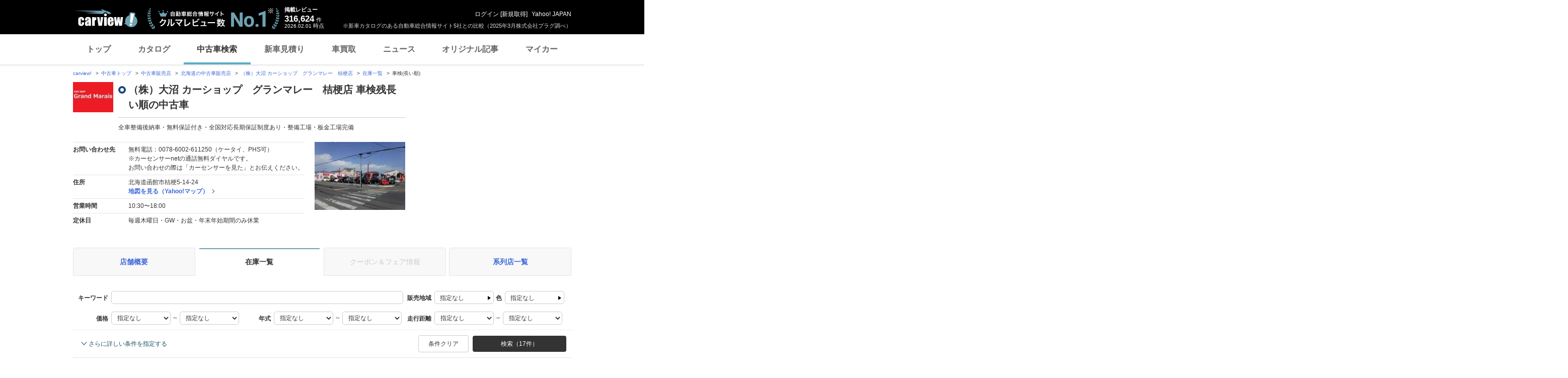

--- FILE ---
content_type: text/html;charset=UTF-8
request_url: https://ucar.carview.yahoo.co.jp/shop/hokkaido/228419002/stock/?sort=CarInspectionRemain&sort_order=-1
body_size: 35929
content:
<!DOCTYPE html>
<html lang="ja">
<head>

    
    
    <script src="https://s.yimg.jp/images/ds/yas/ual-2.11.0.min.js"></script>
    <script>
        window.ualcmds = window.ualcmds || [];
        window.ual = window.ual || function() {
            ualcmds.push(arguments);
        };
        ual('config', 'token', '7ded0efc-cf54-4c85-a4cc-7441b2c52745');
        ual('hit', 'pageview', {
            service: 'carview',
            opttype: 'pc',
            content_id: '',
            id_type: '',
            nopv: false,
            mtestid: "",
            ss_join_id: '',
            ss_join_id_type: '',
        }, {flush: true,});

        window.addEventListener('pageshow', (event) => {
            if (event.persisted === true) {
                ual('hit', 'pageview', {
                    service: 'carview',
                    opttype: 'pc',
                    content_id: '',
                    id_type: '',
                    nopv: false,
                    mtestid: "",
                    ss_join_id: '',
                    ss_join_id_type: '',
                }, {flush: true,});
            }
        });
    </script>


    
    <script>
        let criteoData = {
            
            "pageName":"list",
            
            
            
            "itemList":[
            
            {"pid":"AU6107216964"},
            {"pid":"AU6675823908"},
            {"pid":"AU6511976045"},
            
            ],
            
            
            "itemLists":[
            
            "AU6107216964",
            "AU6675823908",
            "AU6511976045",
            "AU6615744302",
            "AU6513860076",
            
            ],
            
            
            
        }
    </script>


    
    <!-- Google Tag Manager -->
    <script>(function(w,d,s,l,i){w[l]=w[l]||[];w[l].push({'gtm.start':
    new Date().getTime(),event:'gtm.js'});var f=d.getElementsByTagName(s)[0],
    j=d.createElement(s),dl=l!='dataLayer'?'&l='+l:'';j.async=true;j.src=
    'https://www.googletagmanager.com/gtm.js?id='+i+dl;f.parentNode.insertBefore(j,f);
    })(window,document,'script','dataLayer','GTM-TZT4DCRL');</script>
    <!-- End Google Tag Manager -->


    <meta http-equiv="Content-Type" content="text/html; charset=utf-8">
    <meta http-equiv="X-UA-Compatible" content="IE=edge" />
    <link href="https://s.yimg.jp/images/carview/pc/css/cmn.css" rel="stylesheet" type="text/css" media="all" />
    <link href="https://s.yimg.jp/images/carview/pc/css/ucar.css" rel="stylesheet" type="text/css" media="all" />
    <link href="https://ai.yimg.jp/yui/jp/mh/pc/1.0.0/css/std.css" rel="stylesheet" type="text/css" media="all" />
    <link rel="icon" href="https://s.yimg.jp/images/carview/pc/images/cmn/favicon.ico">
    <title>株式会社大沼カーショップ　グランマレー　桔梗店 車検残長い順の中古車在庫一覧 - carview!</title>
    <meta name="description"
          content="株式会社大沼カーショップ　グランマレー　桔梗店 車検残長い順の中古車在庫一覧。お問い合わせ前にクーポン＆フェア情報も確認！LINEヤフーが運営する日本最大級の自動車総合情報サイト「carview!（カービュー）」。">
    <meta name="keywords" content="中古車,乗り換え,買い替え,自動車,車,クルマ,Yahoo!,carview,carview!,カービュー,LINEヤフー"><!-- TODO:キーワード追加 -->
    <meta name="google-site-verification" content="5QMm7pR97yFaAsx94TPPYO81Yt1-eZy7l3ncPf3OkaQ" />
    <link rel="canonical" href="https://ucar.carview.yahoo.co.jp/shop/hokkaido/228419002/stock/"/>
    <script src="https://yads.c.yimg.jp/js/yads-async.js"></script>

    
    <script async src="https://s.yimg.jp/images/ds/yas/ya-1.6.2.min.js"></script>
    <script>
        let mtestid = "";
        window.yacmds = window.yacmds || [];
        window.ya = window.ya || function(){yacmds.push(arguments)};
        ya('init', '240050dcb53945e1bdd723346b774ab8', 'cb362952-cae3-4035-be8a-af979a5a9978');
        ya('hit', 'pageview,webPerformance', {
            mtestid: mtestid
        });

        window.addEventListener('pageshow', (event) => {
            if (event.persisted === true) {
                ya('hit', 'pageview,webPerformance', {
                    mtestid: mtestid
                });
            }
        });
    </script>


    
<script>
    (function(i,s,o,g,r,a,m){i['GoogleAnalyticsObject']=r;i[r]=i[r]||function(){
        (i[r].q=i[r].q||[]).push(arguments)},i[r].l=1*new Date();a=s.createElement(o),
        m=s.getElementsByTagName(o)[0];a.async=1;a.src=g;m.parentNode.insertBefore(a,m)
    })(window,document,'script','//www.google-analytics.com/analytics.js','ga');

    ga('create', 'UA-50879924-3', 'auto', {'allowLinker': true});
    ga('require', 'linker');
    ga('linker:autoLink', ['carviewform.yahoo.co.jp'] , true);
    ga('send', 'pageview');

    window.addEventListener('pageshow', (event) => {
        if (event.persisted === true) {
            ga('send', 'pageview');
        }
    });
</script>

<!-- GA4 -->
<script async src="https://www.googletagmanager.com/gtag/js?id=G-LKP6YGDEPH"></script>
<script>
    window.dataLayer = window.dataLayer || [];
    function gtag(){dataLayer.push(arguments);}
    gtag('js', new Date());

    gtag('config', 'G-LKP6YGDEPH', {
        'cookie_domain':window.location.hostname
    });

    window.addEventListener('pageshow', (event) => {
        if (event.persisted === true) {
            gtag('event', 'page_view');
        }
    });
</script>



    <script>
        let pageData = {
            miffy: {
                bucket_id: ""
            }
        };

        if(typeof criteoData != 'undefined'){
           Object.keys(criteoData).forEach(function (key) {
               if(typeof pageData != 'undefined') {
                   pageData[key] = criteoData[key];
               }
           });
        }
    </script>



    <meta name="_csrf">
    
</head>
<body class="yj990 carview-used">


    <!-- Google Tag Manager (noscript) -->
    <noscript>
        <iframe src="https://www.googletagmanager.com/ns.html?id=GTM-TZT4DCRL"
                      height="0" width="0" style="display:none;visibility:hidden"></iframe>
    </noscript>
    <!-- End Google Tag Manager (noscript) -->


<!-- #wrapper/ -->
<div id="wrapper">

    <div id="header">
    <span class="yjGuid"><a name="yjPagetop" id="yjPagetop"></a><img src="https://s.yimg.jp/yui/jp/tmpl/1.1.0/audionav.gif" width="1" height="1" alt="このページの先頭です"></span>
    <span class="yjSkip"><a href="#yjContentsStart"><img src="https://s.yimg.jp/yui/jp/tmpl/1.1.0/audionav.gif" alt="このページの本文へ" width="1" height="1" ></a></span>

    <div id="sh"><!--CustomLogger #sh-->
        <div class="header_common--wrapper">
            <div class="header_common">
                
                
                    <p class="header_common--logo">
                        
                        <a href="https://carview.yahoo.co.jp/">
                        
                        <img src="https://s.yimg.jp/images/carview/common/images/svg/logo_carview_white_large.svg" alt="carview!" width="130" height="36">
                        
                        </a>
                        
                    </p>
                
                
                    <div class="header_common--review_appeal">
                        <img src="https://s.yimg.jp/images/carview/pc/images/cmn/header_car-review_no1.png" alt="自動車総合情報サイト クルマレビュー数 No.1" width="262" height="42">
                        <div class="header_common--review_appeal--note">※新車カタログのある自動車総合情報サイト5社との比較（2025年3月株式会社プラグ調べ）</div>
                    </div>
                    <div class="header_common--review_number">
                        <div class="header_common--review_number--ttl">掲載レビュー</div>
                        <div class="header_common--review_number--count"><a href="https://carview.yahoo.co.jp/ncar/catalog/" data-cl-params="_cl_link:rvwlnk;"><p>316,624</p><div class="size_small">件</div></a></div>
                        <div class="header_common--review_number--time"><time>2026.02.01</time>時点</div>
                    </div>
                    <div class="header_common--user_info">
                        <div class="header_common--user_info--name"><a href="https://login.yahoo.co.jp/config/login?.src=auto&amp;.done=https%3A%2F%2Fucar.carview.yahoo.co.jp%2Fshop%2Fhokkaido%2F228419002%2Fstock%2F%3Fsort%3DCarInspectionRemain%26sort_order%3D-1">ログイン</a> [<a href="https://account.edit.yahoo.co.jp/registration?.src=www&amp;.done=https%3A%2F%2Fucar.carview.yahoo.co.jp%2Fshop%2Fhokkaido%2F228419002%2Fstock%2F%3Fsort%3DCarInspectionRemain%26sort_order%3D-1">新規取得</a>]</div>
                        
                        <div class="header_common--user_info--ylogo"><a href="https://www.yahoo.co.jp/">Yahoo! JAPAN</a></div>
                    </div>
                
            </div>
        </div>
    </div><!--ULT /#sh-->

    
        <div id="h_nav"><!--ULT #h_nav-->
            <div class="global_nav_wrapper">
                <nav class="global_nav">
                    <a class="global_nav--item" data-cl-params="_cl_link:top;" href="https://carview.yahoo.co.jp/" data-cl_cl_index="1">トップ</a>
                    <a class="global_nav--item" data-cl-params="_cl_link:ctl;" href="https://carview.yahoo.co.jp/ncar/catalog/" data-cl_cl_index="2">カタログ</a>
                    <a class="global_nav--item is-current" data-cl-params="_cl_link:ucr;" href="https://ucar.carview.yahoo.co.jp/" data-cl_cl_index="3">中古車検索</a>
                    <a class="global_nav--item" data-cl-params="_cl_link:estm;" href="https://carviewform.yahoo.co.jp/newcar/?utm_source=carview&amp;utm_medium=referral&amp;utm_campaign=cv_glonavi_pc&amp;src=cv_glonavi_pc" data-cl_cl_index="4">新車見積り</a>
                    <a class="global_nav--item" data-cl-params="_cl_link:asmt;" href="https://kaitori.carview.co.jp/?src=yahooautos_kaitori_glonavi_pc" data-cl_cl_index="5">車買取</a>
                    <a class="global_nav--item" data-cl-params="_cl_link:news;" href="https://carview.yahoo.co.jp/news/" data-cl_cl_index="6">ニュース</a>
                    <a class="global_nav--item" data-cl-params="_cl_link:art;" href="https://carview.yahoo.co.jp/article/" data-cl_cl_index="7">オリジナル記事</a>
                    <a class="global_nav--item" data-cl-params="_cl_link:myc;" href="https://mycar.yahoo.co.jp/" data-cl_cl_index="8">マイカー</a>
                </nav>
            </div>

        </div><!--ULT /#h_nav-->
    
</div><!--/#header-->


    <!-- EMG/ -->
    <div id="emg">
        <script defer src="https://s.yimg.jp/images/templa/mhdemg/v2/templa.min.js"></script>
<script>
    window.addEventListener('DOMContentLoaded', function () {
        if (typeof YAHOO !== 'undefined' && typeof YAHOO.JP !== 'undefined' && typeof YAHOO.JP.templa.EMG !== 'undefined' && typeof YAHOO.JP.templa.EMG.load !== 'undefined') {
            YAHOO.JP.templa.EMG.load({
                device_id: 'pc',
                disable_emg1: false,
                disable_emg2: false,
                disable_emg3: false
            });
        }
    }, false);
</script>
<div id="TEMPLA_EMG"></div>
    </div>
    <!-- /EMG -->

    <!-- #contents/ -->
    <div id="contents">
        <div id="bclst_ucar"><!--ULT #bclst_ucar-->
            <div>
    <div id="yjContentsHeader">
        <div id="yjBreadcrumbs" class="breadcrumbs">
            <ul>
                <li>
                    <a href="https://carview.yahoo.co.jp/">carview!</a>
                </li>
                
                    <li>
                        <a href="/">中古車トップ</a>
                    </li>
                    
                
                    <li>
                        <a href="/shop/">中古車販売店</a>
                    </li>
                    
                
                    <li>
                        <a href="/shop/hokkaido/">北海道の中古車販売店</a>
                    </li>
                    
                
                    <li>
                        <a href="/shop/hokkaido/228419002/">（株）大沼 カーショップ　グランマレー　桔梗店</a>
                    </li>
                    
                
                    <li>
                        <a href="/shop/hokkaido/228419002/stock/">在庫一覧</a>
                    </li>
                    
                
                    
                    <li>車検(長い順)</li>
                
            </ul>
        </div><!--/#yjBreadcrumbs-->
    </div><!--/#yjContentsHeader-->
</div>

        </div><!--ULT /#bclst_ucar-->
        <!-- #ldjson meta -->
        
    <script type="application/ld+json">
        {
  "@context" : "http://schema.org",
  "@type" : "BreadcrumbList",
  "itemListElement" : [ {
    "@type" : "ListItem",
    "position" : 1,
    "item" : {
      "@id" : "https://carview.yahoo.co.jp",
      "name" : "carview!"
    }
  }, {
    "@type" : "ListItem",
    "position" : 2,
    "item" : {
      "@id" : "https://ucar.carview.yahoo.co.jp/",
      "name" : "中古車トップ"
    }
  }, {
    "@type" : "ListItem",
    "position" : 3,
    "item" : {
      "@id" : "https://ucar.carview.yahoo.co.jp/shop/",
      "name" : "中古車販売店"
    }
  }, {
    "@type" : "ListItem",
    "position" : 4,
    "item" : {
      "@id" : "https://ucar.carview.yahoo.co.jp/shop/hokkaido/",
      "name" : "北海道の中古車販売店"
    }
  }, {
    "@type" : "ListItem",
    "position" : 5,
    "item" : {
      "@id" : "https://ucar.carview.yahoo.co.jp/shop/hokkaido/228419002/",
      "name" : "（株）大沼 カーショップ　グランマレー　桔梗店"
    }
  }, {
    "@type" : "ListItem",
    "position" : 6,
    "item" : {
      "@id" : "https://ucar.carview.yahoo.co.jp/shop/hokkaido/228419002/stock/",
      "name" : "在庫一覧"
    }
  }, {
    "@type" : "ListItem",
    "position" : 7,
    "item" : {
      "@id" : "https://ucar.carview.yahoo.co.jp/shop/hokkaido/228419002/stock/",
      "name" : "車検(長い順)"
    }
  } ]
}
    </script>

        <!-- /#ldjson meta -->

        <!-- #yjContentsBody/ -->
        <div id="yjContentsBody">
            <span class="yjGuid"><a name="yjContentsStart" id="yjContentsStart"></a><img src="https://s.yimg.jp/yui/jp/tmpl/1.1.0/audionav.gif" alt="ここから本文です" width="1" height="1"></span>
            <!-- #yjMain/ -->
            <div id="yjMain">
                

                <div class="ucar_shop--common_info">
    <div class="ucar_shop--common_info--head">

        <div class="ucar_shop--common_info--head--img">
            <img src="https://autos-pctr.c.yimg.jp/[base64]" width="80" height="60" alt="（株）大沼 カーショップ　グランマレー　桔梗店">
        </div>

        <div class="ucar_shop--common_info--head--main">
            <h1 class="ttl--page">（株）大沼 カーショップ　グランマレー　桔梗店 車検残長い順の中古車</h1>
            <p class="ucar_shop--common_info--head--main--txt">全車整備後納車・無料保証付き・全国対応長期保証制度あり・整備工場・板金工場完備</p>
        </div>
    </div>

    <div class="ucar_shop--common_info--body">
        <div class="ucar_shop--common_info--body--main">
            <table class="ucar_shop--common_info--tbl">
                <tbody>
                <tr>
                    <th>お問い合わせ先</th>
                    <td>
                        
                            <p>無料電話：0078-6002-611250（ケータイ、PHS可）</p>
                            <p>※カーセンサーnetの通話無料ダイヤルです。<br>
                                お問い合わせの際は「カーセンサーを見た」とお伝えください。</p>
                        
                        
                    </td>
                </tr>
                <tr>
                    <th>住所</th>
                    <td>
                        <p>北海道函館市桔梗5-14-24</p>
                        <p id="maplnk" class="ucar_shop--arw_lnk">
                            <a href="https://map.yahoo.co.jp/maps?type=scroll&amp;lat=41.84869848&amp;lon=140.73015136&amp;z=16&amp;mode=map&amp;pointer=on&amp;datum=wgs&amp;fa=ks&amp;home=on&amp;hlat=41.84869848&amp;hlon=140.73015136&amp;layout=&amp;ei=utf-8&amp;p=" target="_blank" rel="nofollow noopener">地図を見る（Yahoo!マップ）</a>
                        </p><!--ULT #maplnk-->
                    </td>
                </tr>

                <tr>
                    <th>営業時間</th>
                    <td>10:30〜18:00</td>
                </tr>
                <tr>
                    <th>定休日</th>
                    <td>毎週木曜日・GW・お盆・年末年始期間のみ休業</td>
                </tr>
                
                </tbody>
            </table>
        </div>
        <div class="ucar_shop--common_info--body--img"><img src="https://autos-pctr.c.yimg.jp/[base64]" width="200" height="150" alt="（株）大沼 カーショップ　グランマレー　桔梗店"></div>
    </div>
</div>
            </div>
            <!-- /#yjMain -->
            <!-- #yjSub/ -->
            <div id="yjSub">
                <!-- ad LREC/ -->
                <div id="yjLrec">
                    <div id="ad-lrec"></div>
                </div>
                <!-- /ad LREC -->
            </div>
            <!-- /#yjSub -->
        </div>
        <!-- /#yjContentsBody -->

        <!-- one_column--area/ -->
        <div class="one_column--area">
            <div class="ucar_shop--shop_content_tab"><!-- 店舗情報タブ/ -->
    <div id="tab"><!--ULT #tab-->
        <ul class="ucar_shop--shop_content_tab--list">

            
            
                <li class="ucar_shop--shop_content_tab--list--item">
                    <a href="/shop/hokkaido/228419002/">店舗概要</a>
                </li>
            
            
            
            
            
                <li class="ucar_shop--shop_content_tab--list--item current">
                    <a href="/shop/hokkaido/228419002/stock/">在庫一覧</a>
                </li>
            
            
            

            
            
            
            
                <li class="ucar_shop--shop_content_tab--list--item disabled">
                    <a href="#">クーポン＆フェア情報</a>
                </li>
            

            
            
                <li class="ucar_shop--shop_content_tab--list--item">
                    <a href="/shop/hokkaido/228419002/group/">系列店一覧</a>
                </li>
            
            
            

        </ul><!--ULT /#tab-->
    </div>
</div>
<!-- /店舗情報タブ -->


            
                <!-- 条件絞り込み検索/ -->
                <form action="/shop/228419002/stock/" method="GET" id="condsrch">
    <input type="hidden" name="shopId" id="shopId" value="228419002"/>
    <div id="srcframe"><!--ULT #srcframe-->
        <div  class="condition_filter--block condition_filter--block-wide">
            <div class="condition_filter--main_filtering">
                <div class="condition_filter--main_filtering--inner">
                    <dl class="filtering_setting--box filtering_setting--box-keyword">
                        <dt class="filtering_setting--box--ttl">キーワード</dt>
                        <dd class="filtering_setting--box--body">
                            <p><input type="text" name="q" class="filtering_setting--text_input w-wide sendBeaconLog" data-cl-params="_cl_module:condsrch;_cl_link:keyword" id="q" value=""></p>
                            <input type="hidden" name="ei" value="utf-8">
                        </dd>
                    </dl>
                    <dl class="filtering_setting--box filtering_setting--box-sales_area">
                        <dt class="filtering_setting--box--ttl">販売地域</dt>
                        <dd class="filtering_setting--box--body">
                            <noscript>
                                指定できません
                            </noscript>
                            <p id="choiceArea"><a href="#stateSelect" class="btn-modal-open btn-select-condition sendBeaconLog" id="prefText" data-cl-params="_cl_module:condsrch;_cl_link:prefText">指定なし</a></p>
                            <!-- condition_select--mod/ -->
                            <div id="stateSelect" style="display: none">
                                <div class="condition_select--mod state-select">
                                    <h2 class="condition_select--ttl">都道府県を選ぶ</h2>
                                    <div class="condition_select--body">

                                    </div>
                                    <div class="condition_select--submit in-modal">
                                        <a href="javascript:;" class="condition_select--submit_btn" id="stateFix">都道府県を決定</a>
                                    </div>
                                </div>
                            </div>
                            <!-- /condition_select--mod -->
                        </dd>
                    </dl>
                    <dl class="filtering_setting--box filtering_setting--box-color">
                        <dt class="filtering_setting--box--ttl">色</dt>
                        <dd class="filtering_setting--box--body">
                            <noscript>
                                指定できません
                            </noscript>
                            <p id="choiceColor" style=""><a href="#colorSelect" class="btn-modal-open btn-select-condition sendBeaconLog" id="colorText" data-cl-params="_cl_module:condsrch;_cl_link:colorText">指定なし</a></p>
                            <!-- condition_select--mod/ -->
                            <div id="colorSelect" style="display: none">
                                <div class="condition_select--mod color-select">
                                    <h2 class="condition_select--ttl">ボディカラー(色)を選ぶ</h2>
                                    <div class="condition_select--body">
                                        <ul class="condition_select--color_list">
                                            <li class="condition_select--color_list--item">
                                                <input type="checkbox" id="clr1" name="color" value="1" class="hidden"><input type="hidden" name="_color" value="on"/><label class="checkbox--used" for="clr1"><span class="ico_clr clr_white"></span>白</label>
                                            </li>
                                            <li class="condition_select--color_list--item">
                                                <input type="checkbox" id="clr2" name="color" value="2" class="hidden"><input type="hidden" name="_color" value="on"/><label class="checkbox--used" for="clr2"><span class="ico_clr clr_pearl"></span>真珠(パール)</label>
                                            </li>
                                            <li class="condition_select--color_list--item">
                                                <input type="checkbox" id="clr3" name="color" value="3" class="hidden"><input type="hidden" name="_color" value="on"/><label class="checkbox--used" for="clr3"><span class="ico_clr clr_red"></span>赤</label>
                                            </li>
                                            <li class="condition_select--color_list--item">
                                                <input type="checkbox" id="clr4" name="color" value="4" class="hidden"><input type="hidden" name="_color" value="on"/><label class="checkbox--used" for="clr4"><span class="ico_clr clr_blue"></span>青</label>
                                            </li>
                                            <li class="condition_select--color_list--item">
                                                <input type="checkbox" id="clr5" name="color" value="5" class="hidden"><input type="hidden" name="_color" value="on"/><label class="checkbox--used" for="clr5"><span class="ico_clr clr_navy"></span>紺</label>
                                            </li>
                                            <li class="condition_select--color_list--item">
                                                <input type="checkbox" id="clr6" name="color" value="6" class="hidden"><input type="hidden" name="_color" value="on"/><label class="checkbox--used" for="clr6"><span class="ico_clr clr_green"></span>緑</label>
                                            </li>
                                            <li class="condition_select--color_list--item">
                                                <input type="checkbox" id="clr7" name="color" value="7" class="hidden"><input type="hidden" name="_color" value="on"/><label class="checkbox--used" for="clr7"><span class="ico_clr clr_black"></span>黒</label>
                                            </li>
                                            <li class="condition_select--color_list--item">
                                                <input type="checkbox" id="clr8" name="color" value="8" class="hidden"><input type="hidden" name="_color" value="on"/><label class="checkbox--used" for="clr8"><span class="ico_clr clr_brown"></span>茶</label>
                                            </li>
                                            <li class="condition_select--color_list--item">
                                                <input type="checkbox" id="clr11" name="color" value="11" class="hidden"><input type="hidden" name="_color" value="on"/><label class="checkbox--used" for="clr11"><span class="ico_clr clr_yellow"></span>黄</label>
                                            </li>
                                            <li class="condition_select--color_list--item">
                                                <input type="checkbox" id="clr12" name="color" value="12" class="hidden"><input type="hidden" name="_color" value="on"/><label class="checkbox--used" for="clr12"><span class="ico_clr clr_orange"></span>橙(オレンジ)</label>
                                            </li>
                                            <li class="condition_select--color_list--item">
                                                <input type="checkbox" id="clr9" name="color" value="9" class="hidden"><input type="hidden" name="_color" value="on"/><label class="checkbox--used" for="clr9"><span class="ico_clr clr_gold"></span>金</label>
                                            </li>
                                            <li class="condition_select--color_list--item">
                                                <input type="checkbox" id="clr10" name="color" value="10" class="hidden"><input type="hidden" name="_color" value="on"/><label class="checkbox--used" for="clr10"><span class="ico_clr clr_silver"></span>銀</label>
                                            </li>
                                            <li class="condition_select--color_list--item">
                                                <input type="checkbox" id="clr13" name="color" value="13" class="hidden"><input type="hidden" name="_color" value="on"/><label class="checkbox--used" for="clr13"><span class="ico_clr clr_pink"></span>桃</label>
                                            </li>
                                            <li class="condition_select--color_list--item">
                                                <input type="checkbox" id="clr14" name="color" value="14" class="hidden"><input type="hidden" name="_color" value="on"/><label class="checkbox--used" for="clr14"><span class="ico_clr clr_purple"></span>紫</label>
                                            </li>
                                            <li class="condition_select--color_list--item">
                                                <input type="checkbox" id="clr15" name="color" value="15" class="hidden"><input type="hidden" name="_color" value="on"/><label class="checkbox--used" for="clr15"><span class="ico_clr clr_gray"></span>灰</label>
                                            </li>
                                            <li class="condition_select--color_list--item">
                                                <input type="checkbox" id="clr16" name="color" value="16" class="hidden"><input type="hidden" name="_color" value="on"/><label class="checkbox--used" for="clr16"><span class="ico_clr clr_other-on_color"></span>その他</label>
                                            </li>
                                        </ul>
                                    </div>
                                    <div class="condition_select--submit in-modal">
                                        <a href="javascript:;" class="condition_select--submit_btn" id="colorFix"><span class="ico-search"></span>ボディカラー(色)を決定</a>
                                    </div>
                                </div>
                            </div>
                            <!-- /condition_select--mod -->
                        </dd>
                    </dl>
                </div>
                <div class="condition_filter--main_filtering--inner">
                    <dl class="filtering_setting--box filtering_setting--box-price_range">
                        <dt class="filtering_setting--box--ttl">価格</dt>
                        <dd class="filtering_setting--box--body">
                            <p>
                                <select name="price_min" class="filtering_setting--select">
                                    <option value="">指定なし</option>
                                    <option value="100000">10万円</option>
                                    <option value="200000">20万円</option>
                                    <option value="300000">30万円</option>
                                    <option value="400000">40万円</option>
                                    <option value="500000">50万円</option>
                                    <option value="600000">60万円</option>
                                    <option value="700000">70万円</option>
                                    <option value="800000">80万円</option>
                                    <option value="900000">90万円</option>
                                    <option value="1000000">100万円</option>
                                    <option value="1200000">120万円</option>
                                    <option value="1400000">140万円</option>
                                    <option value="1600000">160万円</option>
                                    <option value="1800000">180万円</option>
                                    <option value="2000000">200万円</option>
                                    <option value="2500000">250万円</option>
                                    <option value="3000000">300万円</option>
                                    <option value="3500000">350万円</option>
                                    <option value="4000000">400万円</option>
                                    <option value="4500000">450万円</option>
                                    <option value="5000000">500万円</option>
                                    <option value="6000000">600万円</option>
                                    <option value="7000000">700万円</option>
                                    <option value="8000000">800万円</option>
                                    <option value="9000000">900万円</option>
                                    <option value="10000000">1000万円</option>
                                </select> ～
                                <select name="price_max" class="filtering_setting--select">
                                    <option value="">指定なし</option>
                                    <option value="100000">10万円</option>
                                    <option value="200000">20万円</option>
                                    <option value="300000">30万円</option>
                                    <option value="400000">40万円</option>
                                    <option value="500000">50万円</option>
                                    <option value="600000">60万円</option>
                                    <option value="700000">70万円</option>
                                    <option value="800000">80万円</option>
                                    <option value="900000">90万円</option>
                                    <option value="1000000">100万円</option>
                                    <option value="1200000">120万円</option>
                                    <option value="1400000">140万円</option>
                                    <option value="1600000">160万円</option>
                                    <option value="1800000">180万円</option>
                                    <option value="2000000">200万円</option>
                                    <option value="2500000">250万円</option>
                                    <option value="3000000">300万円</option>
                                    <option value="3500000">350万円</option>
                                    <option value="4000000">400万円</option>
                                    <option value="4500000">450万円</option>
                                    <option value="5000000">500万円</option>
                                    <option value="6000000">600万円</option>
                                    <option value="7000000">700万円</option>
                                    <option value="8000000">800万円</option>
                                    <option value="9000000">900万円</option>
                                    <option value="10000000">1000万円</option>
                                </select>
                            </p>
                        </dd>
                    </dl>
                    <dl class="filtering_setting--box filtering_setting--box-model_year">
                        <dt class="filtering_setting--box--ttl">年式</dt>
                        <dd class="filtering_setting--box--body">
                            <p>
                                <select name="year_min" class="filtering_setting--select">
                                    <option value="">指定なし</option>
                                    <option value="2027">2027年</option>
                                    <option value="2026">2026年</option>
                                    <option value="2025">2025年</option>
                                    <option value="2024">2024年</option>
                                    <option value="2023">2023年</option>
                                    <option value="2022">2022年</option>
                                    <option value="2021">2021年</option>
                                    <option value="2020">2020年</option>
                                    <option value="2019">2019年</option>
                                    <option value="2018">2018年</option>
                                    <option value="2017">2017年</option>
                                    <option value="2016">2016年</option>
                                    <option value="2015">2015年</option>
                                    <option value="2014">2014年</option>
                                    <option value="2013">2013年</option>
                                    <option value="2012">2012年</option>
                                    <option value="2011">2011年</option>
                                    <option value="2010">2010年</option>
                                    <option value="2009">2009年</option>
                                    <option value="2008">2008年</option>
                                    <option value="2007">2007年</option>
                                    <option value="2006">2006年</option>
                                    <option value="2005">2005年</option>
                                    <option value="2004">2004年</option>
                                    <option value="2003">2003年</option>
                                    <option value="2002">2002年</option>
                                    <option value="2001">2001年</option>
                                    <option value="2000">2000年</option>
                                    <option value="1999">1999年</option>
                                    <option value="1998">1998年</option>
                                    <option value="1997">1997年</option>
                                    <option value="1996">1996年</option>
                                    <option value="1995">1995年</option>
                                    <option value="1994">1994年</option>
                                    <option value="1993">1993年</option>
                                    <option value="1992">1992年</option>
                                    <option value="1991">1991年</option>
                                    <option value="1990">1990年</option>
                                    <option value="1988">1988年</option>
                                </select> ～
                                <select name="year_max" class="filtering_setting--select">
                                    <option value="">指定なし</option>
                                    <option value="2027">2027年</option>
                                    <option value="2026">2026年</option>
                                    <option value="2025">2025年</option>
                                    <option value="2024">2024年</option>
                                    <option value="2023">2023年</option>
                                    <option value="2022">2022年</option>
                                    <option value="2021">2021年</option>
                                    <option value="2020">2020年</option>
                                    <option value="2019">2019年</option>
                                    <option value="2018">2018年</option>
                                    <option value="2017">2017年</option>
                                    <option value="2016">2016年</option>
                                    <option value="2015">2015年</option>
                                    <option value="2014">2014年</option>
                                    <option value="2013">2013年</option>
                                    <option value="2012">2012年</option>
                                    <option value="2011">2011年</option>
                                    <option value="2010">2010年</option>
                                    <option value="2009">2009年</option>
                                    <option value="2008">2008年</option>
                                    <option value="2007">2007年</option>
                                    <option value="2006">2006年</option>
                                    <option value="2005">2005年</option>
                                    <option value="2004">2004年</option>
                                    <option value="2003">2003年</option>
                                    <option value="2002">2002年</option>
                                    <option value="2001">2001年</option>
                                    <option value="2000">2000年</option>
                                    <option value="1999">1999年</option>
                                    <option value="1998">1998年</option>
                                    <option value="1997">1997年</option>
                                    <option value="1996">1996年</option>
                                    <option value="1995">1995年</option>
                                    <option value="1994">1994年</option>
                                    <option value="1993">1993年</option>
                                    <option value="1992">1992年</option>
                                    <option value="1991">1991年</option>
                                    <option value="1990">1990年</option>
                                    <option value="1988">1988年</option>
                                </select>
                            </p>
                        </dd>
                    </dl>
                    <dl class="filtering_setting--box filtering_setting--box-mileage">
                        <dt class="filtering_setting--box--ttl">走行距離</dt>
                        <dd class="filtering_setting--box--body">
                            <p>
                                <select name="distance_min" class="filtering_setting--select">
                                    <option value="">指定なし</option>
                                    <option value="1000">1000km</option>
                                    <option value="5000">5000km</option>
                                    <option value="10000">1万km</option>
                                    <option value="20000">2万km</option>
                                    <option value="30000">3万km</option>
                                    <option value="40000">4万km</option>
                                    <option value="50000">5万km</option>
                                    <option value="60000">6万km</option>
                                    <option value="70000">7万km</option>
                                    <option value="80000">8万km</option>
                                    <option value="90000">9万km</option>
                                    <option value="100000">10万km</option>
                                    <option value="150000">15万km</option>
                                </select> ～
                                <select name="distance_max" class="filtering_setting--select">
                                    <option value="">指定なし</option>
                                    <option value="1000">1000km</option>
                                    <option value="5000">5000km</option>
                                    <option value="10000">1万km</option>
                                    <option value="20000">2万km</option>
                                    <option value="30000">3万km</option>
                                    <option value="40000">4万km</option>
                                    <option value="50000">5万km</option>
                                    <option value="60000">6万km</option>
                                    <option value="70000">7万km</option>
                                    <option value="80000">8万km</option>
                                    <option value="90000">9万km</option>
                                    <option value="100000">10万km</option>
                                    <option value="150000">15万km</option>
                                </select>
                            </p>
                        </dd>
                    </dl>
                </div>
            </div>
            <div class="condition_filter--sub_filtering">
                <table class="condition_filter--sub_filtering--tbl">
                    <tbody>
                    <tr>
                        <th>車両条件</th>
                        <td>
                            <div class="condition_filter--sub_filtering--inner">
                                <dl class="filtering_setting--box">
                                    <dt class="filtering_setting--box--ttl">ボディタイプ</dt>
                                    <dd class="filtering_setting--box--body">
                                        <select name="body_type" class="filtering_setting--select w-max">
                                            <option value="">指定なし</option>
                                            <option value="S">セダン</option>
                                            <option value="M">ミニバン</option>
                                            <option value="D">ハッチバック</option>
                                            <option value="W">ステーションワゴン</option>
                                            <option value="X">SUV・クロカン</option>
                                            <option value="C">クーペ・スポーツカー</option>
                                            <option value="O">オープンカー</option>
                                            <option value="K">軽自動車</option>
                                            <option value="N">その他</option>
                                        </select>
                                    </dd>
                                </dl>
                                <dl class="filtering_setting--box">
                                    <dt class="filtering_setting--box--ttl">ミッション</dt>
                                    <dd class="filtering_setting--box--body">
                                        <select name="transmission" class="filtering_setting--select w-max">
                                            <option value="">指定なし</option>
                                            <option value="1">AT/CVT</option>
                                            <option value="2">MT</option>
                                        </select>
                                    </dd>
                                </dl>
                                <dl class="filtering_setting--box">
                                    <dt class="filtering_setting--box--ttl">ハンドル</dt>
                                    <dd class="filtering_setting--box--body">
                                        <select name="handle" class="filtering_setting--select w-max">
                                            <option value="">指定なし</option>
                                            <option value="1">右ハンドル</option>
                                            <option value="2">左ハンドル</option>
                                        </select>
                                    </dd>
                                </dl>
                                <dl class="filtering_setting--box">
                                    <dt class="filtering_setting--box--ttl">エンジン種別</dt>
                                    <dd class="filtering_setting--box--body">
                                        <select name="engine" class="filtering_setting--select w-max">
                                            <option value="">指定なし</option>
                                            <option value="1">ガソリン</option>
                                            <option value="2">ディーゼル</option>
                                            <option value="3">ハイブリッド</option>
                                            <option value="4">電気</option>
                                            <option value="9">その他</option>
                                        </select>
                                    </dd>
                                </dl>
                                <dl class="filtering_setting--box">
                                    <dt class="filtering_setting--box--ttl">使用燃料</dt>
                                    <dd class="filtering_setting--box--body">
                                        <select name="fuel" class="filtering_setting--select w-max">
                                            <option value="">指定なし</option>
                                            <option value="1">レギュラー</option>
                                            <option value="2">ハイオク</option>
                                            <option value="3">軽油</option>
                                        </select>
                                    </dd>
                                </dl>
                                <dl class="filtering_setting--box">
                                    <dt class="filtering_setting--box--ttl">乗車定員</dt>
                                    <dd class="filtering_setting--box--body">
                                        <select name="capacity" class="filtering_setting--select w-max">
                                            <option value="">指定なし</option>
                                            <option value="2">2名</option>
                                            <option value="3">3名</option>
                                            <option value="4">4名</option>
                                            <option value="5">5名</option>
                                            <option value="6">6名</option>
                                            <option value="7">7名</option>
                                            <option value="8">8名</option>
                                            <option value="9">9名</option>
                                            <option value="10">10名以上</option>
                                        </select>
                                    </dd>
                                </dl>
                                <dl class="filtering_setting--box">
                                    <dt class="filtering_setting--box--ttl">修復歴</dt>
                                    <dd class="filtering_setting--box--body">
                                        <select name="reparation" class="filtering_setting--select w-max">
                                            <option value="">指定なし</option>
                                            <option value="1">なし</option>
                                            <option value="2">あり</option>
                                        </select>
                                    </dd>
                                </dl>
                                <dl class="filtering_setting--box">
                                    <dt class="filtering_setting--box--ttl">車検残</dt>
                                    <dd class="filtering_setting--box--body">
                                        <select name="inspection" class="filtering_setting--select w-max">
                                            <option value="">指定なし</option>
                                            <option value="6">半年以上</option>
                                            <option value="12">1年以上</option>
                                        </select>
                                    </dd>
                                </dl>
                                <dl class="filtering_setting--box">
                                    <dt class="filtering_setting--box--ttl">スライドドア</dt>
                                    <dd class="filtering_setting--box--body">
                                        <select name="slidedoor" class="filtering_setting--select w-max">
                                            <option value="">指定なし</option>
                                            <option value="1">両側電動</option>
                                            <option value="4">片側電動</option>
                                            <option value="2">両側(片側のみ電動)</option>
                                        </select>
                                    </dd>
                                </dl>
                                <dl class="filtering_setting--box">
                                    <dt class="filtering_setting--box--ttl">排気量</dt>
                                    <dd class="filtering_setting--box--body">
                                        <select name="displacement_min" class="filtering_setting--select w-short mg5r">
                                            <option value="">指定なし</option>
                                            <option value="550">550cc</option>
                                            <option value="660">660cc</option>
                                            <option value="1000">1,000cc</option>
                                            <option value="1500">1,500cc</option>
                                            <option value="2000">2,000cc</option>
                                            <option value="2500">2,500cc</option>
                                            <option value="3000">3,000cc</option>
                                            <option value="3500">3,500cc</option>
                                            <option value="4000">4,000cc</option>
                                            <option value="4500">4,500cc</option>
                                            <option value="5000">5,000cc</option>
                                            <option value="5500">5,500cc</option>
                                            <option value="6000">6,000cc</option>
                                        </select>～
                                        <select name="displacement_max" class="filtering_setting--select w-short mg5l">
                                            <option value="">指定なし</option>
                                            <option value="550">550cc</option>
                                            <option value="660">660cc</option>
                                            <option value="1000">1,000cc</option>
                                            <option value="1500">1,500cc</option>
                                            <option value="2000">2,000cc</option>
                                            <option value="2500">2,500cc</option>
                                            <option value="3000">3,000cc</option>
                                            <option value="3500">3,500cc</option>
                                            <option value="4000">4,000cc</option>
                                            <option value="4500">4,500cc</option>
                                            <option value="5000">5,000cc</option>
                                            <option value="5500">5,500cc</option>
                                            <option value="6000">6,000cc</option>
                                        </select>
                                    </dd>
                                </dl>
                            </div>
                            <ul class="filtering_setting--list">
                                <li class="filtering_setting--list--item">
                                    <p>
                                        
                                            
                                            
                                            
                                            
                                                <input type="checkbox" value="awd"
                                                       id="awd" name="baseCondition" class="hidden">
                                            
                                        
                                        <label for="awd" class="checkbox--used">4WD</label>
                                    </p>
                                </li>
                                <li class="filtering_setting--list--item">
                                    <p>
                                        
                                            
                                            
                                            
                                            
                                                <input type="checkbox" value="blotter"
                                                       id="blotter" name="baseCondition" class="hidden">
                                            
                                        
                                        <label for="blotter" class="checkbox--used">定期点検記録簿</label>
                                    </p>
                                </li>
                                <li class="filtering_setting--list--item">
                                    <p>
                                        
                                            
                                            
                                            
                                            
                                                <input type="checkbox" value="welfare"
                                                       id="welfare" name="baseCondition" class="hidden">
                                            
                                        
                                        <label for="welfare" class="checkbox--used">福祉車両</label>
                                    </p>
                                </li>
                                <li class="filtering_setting--list--item">
                                    <p>
                                        
                                            
                                            
                                            
                                            
                                                <input type="checkbox" value="campervan"
                                                       id="campervan" name="baseCondition" class="hidden">
                                            
                                        
                                        <label for="campervan" class="checkbox--used">キャンピングカー</label>
                                    </p>
                                </li>
                                <li class="filtering_setting--list--item">
                                    <p>
                                        
                                            
                                                <input type="checkbox" value="keiflag"
                                                       id="keiflag" name="other" class="hidden">
                                            
                                            
                                            
                                            
                                        
                                        <label for="keiflag" class="checkbox--used">軽自動車を除く</label>
                                    </p>
                                </li>
                                <li class="filtering_setting--list--item">
                                    <p>
                                        
                                            
                                            
                                                <input type="checkbox" value="nosmoking"
                                                       id="nosmoking" name="amenity" class="hidden">
                                            
                                            
                                            
                                        
                                        <label for="nosmoking" class="checkbox--used">禁煙車</label>
                                    </p>
                                </li>
                                <li class="filtering_setting--list--item">
                                    <p>
                                        
                                            
                                            
                                            
                                                <input type="checkbox" value="cold_area"
                                                       id="cold_area" name="equipment" class="hidden">
                                            
                                            
                                        
                                        <label for="cold_area" class="checkbox--used">寒冷地仕様車</label>
                                    </p>
                                </li>
                                <li class="filtering_setting--list--item">
                                    <p class="mg10t">
                                    <p><input type="checkbox" value="turbo" id="turbo" name="baseCondition"
                                              class="hidden">
                                        <label class="checkbox--used" for="turbo">過給器設定モデル<span class="supllement">（ターボ・スーパーチャージャーなど）</span></label>
                                    </p>
                                </li>
                            </ul>
                        </td>
                    </tr>
                    <tr>
                        <th>基本装備</th>
                        <td>
                            <ul class="filtering_setting--list">
                                <li class="filtering_setting--list--item">
                                    <p>
                                        
                                            
                                            
                                            
                                                <input type="checkbox" value="keyless_entry" id="keyless_entry"
                                                       name="equipment" class="hidden">
                                            
                                        
                                        <label for="keyless_entry" class="checkbox--used">キーレスエントリー</label>
                                    </p>
                                </li>
                                <li class="filtering_setting--list--item">
                                    <p>
                                        
                                            
                                            
                                            
                                                <input type="checkbox" value="smart_key" id="smart_key"
                                                       name="equipment" class="hidden">
                                            
                                        
                                        <label for="smart_key" class="checkbox--used">スマートキー</label>
                                    </p>
                                </li>
                                <li class="filtering_setting--list--item">
                                    <p>
                                        
                                            
                                            
                                            
                                                <input type="checkbox" value="power_window" id="power_window"
                                                       name="equipment" class="hidden">
                                            
                                        
                                        <label for="power_window" class="checkbox--used">パワーウィンドウ</label>
                                    </p>
                                </li>
                                <li class="filtering_setting--list--item">
                                    <p>
                                        
                                            
                                            
                                            
                                                <input type="checkbox" value="power_steering" id="power_steering"
                                                       name="equipment" class="hidden">
                                            
                                        
                                        <label for="power_steering" class="checkbox--used">パワステ</label>
                                    </p>
                                </li>
                                <li class="filtering_setting--list--item">
                                    <p>
                                        
                                            
                                            
                                            
                                                <input type="checkbox" value="air_conditioning" id="air_conditioning"
                                                       name="equipment" class="hidden">
                                            
                                        
                                        <label for="air_conditioning" class="checkbox--used">エアコン・クーラー</label>
                                    </p>
                                </li>
                                <li class="filtering_setting--list--item">
                                    <p>
                                        
                                            
                                            
                                            
                                                <input type="checkbox" value="dual_ac" id="dual_ac"
                                                       name="equipment" class="hidden">
                                            
                                        
                                        <label for="dual_ac" class="checkbox--used">Wエアコン</label>
                                    </p>
                                </li>
                                <li class="filtering_setting--list--item">
                                    <p>
                                        
                                            
                                                <input type="checkbox" value="dischargeheadlamp" id="dischargeheadlamp"
                                                       name="ease" class="hidden">
                                            
                                            
                                            
                                        
                                        <label for="dischargeheadlamp" class="checkbox--used">ディスチャージドランプ</label>
                                    </p>
                                </li>
                                <li class="filtering_setting--list--item">
                                    <p>
                                        
                                            
                                            
                                            
                                                <input type="checkbox" value="led_headlights" id="led_headlights"
                                                       name="equipment" class="hidden">
                                            
                                        
                                        <label for="led_headlights" class="checkbox--used">LEDヘッドライト</label>
                                    </p>
                                </li>
                                <li class="filtering_setting--list--item">
                                    <p>
                                        
                                            
                                            
                                                <input type="checkbox" value="etc" id="etc"
                                                       name="amenity" class="hidden">
                                            
                                            
                                        
                                        <label for="etc" class="checkbox--used">ETC</label>
                                    </p>
                                </li>
                                <li class="filtering_setting--list--item">
                                    <p>
                                        
                                            
                                            
                                            
                                                <input type="checkbox" value="anti_theft" id="anti_theft"
                                                       name="equipment" class="hidden">
                                            
                                        
                                        <label for="anti_theft" class="checkbox--used">盗難防止装置</label>
                                    </p>
                                </li>
                                <li class="filtering_setting--list--item">
                                    <p>
                                        
                                            
                                            
                                            
                                                <input type="checkbox" value="sunroof" id="sunroof"
                                                       name="equipment" class="hidden">
                                            
                                        
                                        <label for="sunroof" class="checkbox--used">サンルーフ</label>
                                    </p>
                                </li>
                                <li class="filtering_setting--list--item">
                                    <p>
                                        
                                            
                                            
                                            
                                                <input type="checkbox" value="rear_monitor" id="rear_monitor"
                                                       name="equipment" class="hidden">
                                            
                                        
                                        <label for="rear_monitor" class="checkbox--used">後席モニター</label>
                                    </p>
                                </li>
                                <li class="filtering_setting--list--item">
                                    <p>
                                        
                                            
                                            
                                            
                                                <input type="checkbox" value="electric_tailgate" id="electric_tailgate"
                                                       name="equipment" class="hidden">
                                            
                                        
                                        <label for="electric_tailgate" class="checkbox--used">電動リアゲート</label>
                                    </p>
                                </li>
                            </ul>
                            <div class="condition_filter--sub_filtering--inner double--item mg10t">
                                <dl class="filtering_setting--box">
                                    <dt class="filtering_setting--box--ttl">オーディオ関連</dt>
                                    <dd class="filtering_setting--box--body">
                                        <select name="equipment" class="filtering_setting--select">
                                            <option value="">指定なし</option>
                                            <option value="cd_player">CD</option>
                                            <option value="md_player">MD</option>
                                            <option value="cd_md_player">CD&amp;MD</option>
                                            <option value="music_server">ミュージックサーバー</option>
                                            <option value="music_player">ミュージックプレーヤー接続可</option>
                                        </select>
                                    </dd>
                                    <dt class="filtering_setting--box--ttl">カーナビ・TV・DVD</dt>
                                    <dd class="filtering_setting--box--body">
                                        <select name="amenity" class="filtering_setting--select">
                                            <option value="">指定なし</option>
                                            <option value="navigation">カーナビ付き</option>
                                            <option value="cd_navigation">CDナビ</option>
                                            <option value="dvd_navigation">DVDナビ</option>
                                            <option value="hdd_navigation">HDDナビ</option>
                                            <option value="memory_navigation">メモリーナビ他</option>
                                            <option value="tv">TV付</option>
                                            <option value="oneseg_tv">ワンセグTV</option>
                                            <option value="fullseg_tv">フルセグTV</option>
                                            <option value="navigation_tv">カーナビ&amp;TV</option>
                                            <option value="dvd_playback">DVD再生</option>
                                            <option value="blu_ray_playback">ブルーレイ再生</option>
                                        </select>
                                    </dd>
                                </dl>
                            </div>
                        </td>
                    </tr>
                    <tr>
                        <th>安全性能</th>
                        <td>
                            <ul class="filtering_setting--list">
                                <li class="filtering_setting--list--item">
                                    <p><input type="checkbox" value="abs" id="abs"
                                              name="ease" class="hidden">
                                        <label for="abs" class="checkbox--used">ABS</label>
                                    </p>
                                </li>
                                <li class="filtering_setting--list--item">
                                    <p><input type="checkbox" value="collision_brake" id="collision_brake"
                                              name="ease" class="hidden">
                                        <label for="collision_brake" class="checkbox--used">衝突被害軽減ブレーキ</label>
                                    </p>
                                </li>
                                <li class="filtering_setting--list--item">
                                    <p><input type="checkbox" value="cruise_control" id="cruise_control"
                                              name="ease" class="hidden">
                                        <label for="cruise_control" class="checkbox--used">クルーズコントロール</label>
                                    </p>
                                </li>
                                <li class="filtering_setting--list--item">
                                    <p><input type="checkbox" value="parking_assist" id="parking_assist"
                                              name="ease" class="hidden">
                                        <label for="parking_assist" class="checkbox--used">パーキングアシスト</label>
                                    </p>
                                </li>
                                <li class="filtering_setting--list--item">
                                    <p><input type="checkbox" value="traction_control" id="traction_control"
                                              name="ease" class="hidden">
                                        <label for="traction_control" class="checkbox--used">横滑り防止装置</label>
                                    </p>
                                </li>
                                <li class="filtering_setting--list--item">
                                    <p><input type="checkbox" value="obstacle_sensor" id="obstacle_sensor"
                                              name="ease" class="hidden">
                                        <label for="obstacle_sensor" class="checkbox--used">障害物センサー</label>
                                    </p>
                                </li>
                                <li class="filtering_setting--list--item">
                                    <p><input type="checkbox" value="airbag" id="airbag"
                                              name="ease" class="hidden">
                                        <label for="airbag" class="checkbox--used">運転席エアバッグ</label>
                                    </p>
                                </li>
                                <li class="filtering_setting--list--item">
                                    <p><input type="checkbox" value="passenger_airbag" id="passenger_airbag"
                                              name="ease" class="hidden">
                                        <label for="passenger_airbag" class="checkbox--used">助手席エアバッグ</label>
                                    </p>
                                </li>
                                <li class="filtering_setting--list--item">
                                    <p><input type="checkbox" value="side_airbag" id="side_airbag"
                                              name="ease" class="hidden">
                                        <label for="side_airbag" class="checkbox--used">サイドエアバッグ</label>
                                    </p>
                                </li>
                                <li class="filtering_setting--list--item">
                                    <p><input type="checkbox" value="curtain_airbag" id="curtain_airbag"
                                              name="ease" class="hidden">
                                        <label for="curtain_airbag" class="checkbox--used">カーテンエアバッグ</label>
                                    </p>
                                </li>
                                <li class="filtering_setting--list--item">
                                    <p><input type="checkbox" value="front_camera" id="front_camera"
                                              name="ease" class="hidden">
                                        <label for="front_camera" class="checkbox--used">フロントカメラ</label>
                                    </p>
                                </li>
                                <li class="filtering_setting--list--item">
                                    <p><input type="checkbox" value="side_camera" id="side_camera"
                                              name="ease" class="hidden">
                                        <label for="side_camera" class="checkbox--used">サイドカメラ</label>
                                    </p>
                                </li>
                                <li class="filtering_setting--list--item">
                                    <p><input type="checkbox" value="rear_camera" id="rear_camera"
                                              name="ease" class="hidden">
                                        <label for="rear_camera" class="checkbox--used">バックカメラ</label>
                                    </p>
                                </li>
                                <li class="filtering_setting--list--item">
                                    <p><input type="checkbox" value="surround_camera" id="surround_camera" name="ease"
                                                            class="hidden">
                                        <label class="checkbox--used" for="surround_camera">全周囲カメラ<span class="supllement">（360度カメラ）</span></label>
                                    </p>
                                </li>
                            </ul>
                        </td>
                    </tr>
                    <tr>
                        <th>シート関連</th>
                        <td>
                            <ul class="filtering_setting--list">
                                <li class="filtering_setting--list--item">
                                    <p><input type="checkbox" value="flat_seat" id="flat_seat"
                                              name="seat" class="hidden">
                                        <label for="flat_seat" class="checkbox--used">フルフラットシート</label>
                                    </p>
                                </li>
                                <li class="filtering_setting--list--item">
                                    <p><input type="checkbox" value="third_row_seat" id="third_row_seat"
                                              name="seat" class="hidden">
                                        <label for="third_row_seat" class="checkbox--used">3列シート</label>
                                    </p>
                                </li>
                                <li class="filtering_setting--list--item">
                                    <p><input type="checkbox" value="walk_through" id="walk_through"
                                              name="seat" class="hidden">
                                        <label for="walk_through" class="checkbox--used">ウォークスルー</label>
                                    </p>
                                </li>
                                <li class="filtering_setting--list--item">
                                    <p><input type="checkbox" value="seat_heater" id="seat_heater"
                                              name="seat" class="hidden">
                                        <label for="seat_heater" class="checkbox--used">シートヒーター</label>
                                    </p>
                                </li>
                                <li class="filtering_setting--list--item">
                                    <p><input type="checkbox" value="seat_aircon" id="seat_aircon"
                                              name="seat" class="hidden">
                                        <label for="seat_aircon" class="checkbox--used">シートエアコン</label>
                                    </p>
                                </li>
                                <li class="filtering_setting--list--item">
                                    <p><input type="checkbox" value="leather_seat" id="leather_seat"
                                              name="seat" class="hidden">
                                        <label for="leather_seat" class="checkbox--used">本革シート</label>
                                    </p>
                                </li>
                                <li class="filtering_setting--list--item">
                                    <p><input type="checkbox" value="bench_seat" id="bench_seat"
                                              name="seat" class="hidden">
                                        <label for="bench_seat" class="checkbox--used">ベンチシート</label>
                                    </p>
                                </li>
                                <li class="filtering_setting--list--item">
                                    <p><input type="checkbox" value="electric_seat" id="electric_seat"
                                              name="seat" class="hidden">
                                        <label for="electric_seat" class="checkbox--used">電動シート</label>
                                    </p>
                                </li>
                                <li class="filtering_setting--list--item">
                                    <p><input type="checkbox" value="ottoman" id="ottoman"
                                              name="seat" class="hidden">
                                        <label for="ottoman" class="checkbox--used">オットマン</label>
                                    </p>
                                </li>
                            </ul>
                        </td>
                    </tr>
                    <tr>
                        <th>環境整備</th>
                        <td>
                            <ul class="filtering_setting--list">
                                <li class="filtering_setting--list--item">
                                    <p><input type="checkbox" value="idle_stop" id="idle_stop"
                                              name="environment" class="hidden">
                                        <label for="idle_stop" class="checkbox--used">アイドリングストップ</label>
                                    </p>
                                </li>
                                <li class="filtering_setting--list--item">
                                    <p><input type="checkbox" value="eco_tax_reduction" id="eco_tax_reduction"
                                              name="environment" class="hidden">
                                        <label for="eco_tax_reduction" class="checkbox--used">エコカー減税対象車</label>
                                    </p>
                                </li>
                            </ul>
                        </td>
                    </tr>
                    <tr>
                        <th>カスタム</th>
                        <td>
                            <ul class="filtering_setting--list">
                                <li class="filtering_setting--list--item">
                                    <p>
                                        
                                            
                                            
                                                <input type="checkbox" value="full_aero" id="full_aero"
                                                       name="custom" class="hidden">
                                            
                                        
                                        <label for="full_aero" class="checkbox--used">フルエアロ</label>
                                    </p>
                                </li>
                                <li class="filtering_setting--list--item">
                                    <p>
                                        
                                            
                                            
                                                <input type="checkbox" value="lowered" id="lowered"
                                                       name="custom" class="hidden">
                                            
                                        
                                        <label for="lowered" class="checkbox--used">ローダウン</label>
                                    </p>
                                </li>
                                <li class="filtering_setting--list--item">
                                    <p>
                                        
                                            
                                            
                                                <input type="checkbox" value="lifted" id="lifted"
                                                       name="custom" class="hidden">
                                            
                                        
                                        <label for="lifted" class="checkbox--used">リフトアップ</label>
                                    </p>
                                </li>
                                <li class="filtering_setting--list--item">
                                    <p>
                                        
                                            
                                                <input type="checkbox" value="alumi_wheel" id="alumi_wheel"
                                                       name="equipment" class="hidden">
                                            
                                            
                                        
                                        <label for="alumi_wheel" class="checkbox--used">アルミホイール</label>
                                    </p>
                                </li>
                            </ul>
                        </td>
                    </tr>
                    <tr>
                        <th>その他</th>
                        <td>
                            <ul class="filtering_setting--list">
                                <li class="filtering_setting--list--item">
                                    <p>
                                        
                                            
                                            
                                            
                                            
                                                <input type="checkbox" value="newarrival" id="newarrival"
                                                       name="other" class="hidden">
                                            
                                        
                                        <label for="newarrival" class="checkbox--used">新着車両</label>
                                    </p>
                                </li>
                                <li class="filtering_setting--list--item">
                                    <p>
                                        
                                            
                                                <input type="checkbox" value="oneowner" id="oneowner"
                                                       name="baseCondition" class="hidden">
                                            
                                            
                                            
                                            
                                        
                                        <label for="oneowner" class="checkbox--used">ワンオーナーカー</label>
                                    </p>
                                </li>
                                <li class="filtering_setting--list--item">
                                    <p>
                                        
                                            
                                            
                                            
                                            
                                                <input type="checkbox" value="official_shop" id="official_shop"
                                                       name="other" class="hidden">
                                            
                                        
                                        <label for="official_shop" class="checkbox--used">メーカー系販売店取扱車</label>
                                    </p>
                                </li>
                                <li class="filtering_setting--list--item">
                                    <p>
                                        
                                            
                                            
                                            
                                            
                                                <input type="checkbox" value="coupon" id="coupon"
                                                       name="other" class="hidden">
                                            
                                        
                                        <label for="coupon" class="checkbox--used">クーポン付き</label>
                                    </p>
                                </li>
                                <li class="filtering_setting--list--item">
                                    <p>
                                        
                                            
                                            
                                            
                                            
                                                <input type="checkbox" value="approvalorganization" id="approvalorganization"
                                                       name="other" class="hidden">
                                            
                                        
                                        <label for="approvalorganization" class="checkbox--used">車両品質評価書付き</label>
                                    </p>
                                </li>
                                <li class="filtering_setting--list--item">
                                    <p>
                                        
                                            
                                            
                                                <input type="checkbox" value="legal_maintenance" id="legal_maintenance"
                                                       name="ease" class="hidden">
                                            
                                            
                                            
                                        
                                        <label for="legal_maintenance" class="checkbox--used">法定整備付き</label>
                                    </p>
                                </li>
                                <li class="filtering_setting--list--item">
                                    <p>
                                        
                                            
                                            
                                            
                                            
                                                <input type="checkbox" value="totalPriceflag" id="totalPriceflag"
                                                       name="other" class="hidden">
                                            
                                        
                                        <label for="totalPriceflag" class="checkbox--used">支払総額あり</label>
                                    </p>
                                </li>
                                <li class="filtering_setting--list--item">
                                    <p>
                                        
                                            
                                            
                                            
                                                <input type="checkbox" value="guarantee" id="guarantee"
                                                       name="ease" class="hidden">
                                            
                                            
                                        
                                        <label for="guarantee" class="checkbox--used">保証付き</label>
                                    </p>
                                </li>
                            </ul>
                            <div class="condition_filter--sub_filtering--inner double--item mg10t">
                                <dl class="filtering_setting--box">
                                    <dt class="filtering_setting--box--ttl">未登録車</dt>
                                    <dd class="filtering_setting--box--body">
                                        <select name="unregistered" class="filtering_setting--select">
                                            <option value="">指定なし</option>
                                            <option value="exist">未登録車</option>
                                            <option value="except">未登録車を除く</option>
                                        </select>
                                    </dd>
                                    <dt class="filtering_setting--box--ttl">登録(届出)済未使用車</dt>
                                    <dd class="filtering_setting--box--body">
                                        <select name="notified" class="filtering_setting--select">
                                            <option value="">指定なし</option>
                                            <option value="exist">登録(届出)済未使用車</option>
                                            <option value="except">登録(届出)済未使用車を除く</option>
                                        </select>
                                    </dd>
                                </dl>
                            </div>
                        </td>
                    </tr>
                    </tbody>
                </table>
            </div>
            <div class="condition_filter--condition_submit">
                <div class="condition_filter--condition_toggle">
                    <a href="javascript:;" class="condition_filter--condition_toggle--btn" role="button" data-cl-params="_cl_link:tglbtn">さらに詳しい条件を指定する</a>
                </div>
                <div class="condition_filter--condition_submit--box">
                    <a href="javascript:;" id="areaClear" class="condition_filter--condition_submit--box--all_clear" data-cl-params="_cl_link:clear" role="button">条件クリア</a>
                    <a href="javascript:;" id="condBtn" class="condition_filter--condition_submit--box--search" data-cl-params="_cl_link:search" role="button">検索（<span id="next-hit">17件</span>）</a>
                </div>
            </div>
        </div>
    </div><!--ULT /#srcframe-->
</form>
                <!-- /条件絞り込み検索 -->

                
                    <!-- ページャ/ -->
                    <ul class="ucar--pager--list position--above" id="tppg"><!--ULT #tppg or #ftpg-->

    

    
    

    
        
            <li class="ucar--pager--list--item">
                <a href="/shop/hokkaido/228419002/stock/?sort=CarInspectionRemain&amp;sort_order=-1" data-cl-params="_cl_position:1" class="current">1</a>
            </li>
        
        
    

    

    
</ul><!--ULT /#tppg or #ftpg-->
                    <!-- /ページャ -->

                    <!-- 在庫一覧情報/ -->
                    <div id="ucarlist" class="ucar_result_list--section">
    
        <!-- 未ログイン時ログイン誘導テキスト/ -->
        <div class="signin_lead--block">
            <p class="align_center mg30b"><a href="https://login.yahoo.co.jp/config/login?.src=auto&amp;.done=https%3A%2F%2Fucar.carview.yahoo.co.jp%2Fshop%2Fhokkaido%2F228419002%2Fstock%2F%3Fsort%3DCarInspectionRemain%26sort_order%3D-1" class="deco-under">Yahoo! JAPAN IDでログイン</a>するとスマートフォンなど他の端末でも保存したお気に入りや検索条件が引き継げるようになります。</p>
        </div>
        <!-- /未ログイン時ログイン誘導テキスト -->
    
    <div class="result--bar result--bar-fixed" style="height: auto;">
        <div class="result--bar--inner" style="position: static; top: auto; left: auto; width: auto; z-index: 2000;">
            <div class="result_num--area">
                <!-- 件数結果/ -->
                <div class="result_num--block">
                    
                    
                        <span class="result_num--current">17</span>件中1～17件を表示
                    
                </div>
                <!-- /件数結果 -->
                <div class="result_favo--block" id="vwfrmt">
                    <div class="result_favo--condition_filter">
                        <a href="#srcframe" class="result_favo--condition_filter--btn scroll-a" data-cl-params="_cl_module:vwfrmt;_cl_link:modicon;">検索条件変更</a>
                    </div>
                    <!-- お気に入り一覧を見る/ -->
                    <div class="result_favo--box">
                        <div class="favorite--btn--wrap">
                            <div class="favorite--btn open_favo">
                                
                                
                                    <a id="login" href="#login-merit" rel="nofollow" class="btn-loginbox-open" data-cl-params="_cl_module:vwfrmt;_cl_link:favlst;"><span class="ico_star"></span>お気に入り一覧を見る</a>
                                
                            </div>
                        </div>
                    </div>
                    <!-- /お気に入り一覧を見る -->
                </div>
            </div>
            <!-- 並べ替え等エリア/ -->
            <div id="sortlst"><!--ULT /#sortlst-->
                <div class="result_sort--area">
                    <ul class="result_sort--bar">
                        <li class="result_sort--bar--item">
                            <a href="/shop/hokkaido/228419002/stock/" data-cl-params="_cl_link:reco_srt;_cl_position:_;">おすすめ順で並び替える</a>
                        </li>
                        <li class="result_sort--bar--item">
                            <dl class="result_sort--bar--item--box">
                                <dt class="result_sort--bar--item--box--ttl">掲載時期</dt>
                                <dd class="result_sort--bar--item--box--body">
                                    <a href="?sort=Recent&amp;sort_order=-1" data-cl-params="_cl_link:recent_srt;_cl_position:1;">新</a>
                                    <a href="?sort=Recent&amp;sort_order=1" data-cl-params="_cl_link:recent_srt;_cl_position:2;">古</a>
                                </dd>
                            </dl>
                        </li>
                        <li class="result_sort--bar--item">
                            <dl class="result_sort--bar--item--box">
                                <dt class="result_sort--bar--item--box--ttl">支払総額</dt>
                                <dd class="result_sort--bar--item--box--body">
                                    <a href="?sort=TotalPrice&amp;sort_order=1" data-cl-params="_cl_link:totl_srt;_cl_position:1;">安</a>
                                    <a href="?sort=TotalPrice&amp;sort_order=-1" data-cl-params="_cl_link:totl_srt;_cl_position:2;">高</a>
                                </dd>
                            </dl>
                        </li>
                        <li class="result_sort--bar--item">
                            <dl class="result_sort--bar--item--box">
                                <dt class="result_sort--bar--item--box--ttl">本体価格</dt>
                                <dd class="result_sort--bar--item--box--body">
                                    <a href="?sort=MainPrice&amp;sort_order=1" data-cl-params="_cl_link:prc_srt;_cl_position:1;">安</a>
                                    <a href="?sort=MainPrice&amp;sort_order=-1" data-cl-params="_cl_link:prc_srt;_cl_position:2;">高</a>
                                </dd>
                            </dl>
                        </li>
                        <li class="result_sort--bar--item">
                            <dl class="result_sort--bar--item--box">
                                <dt class="result_sort--bar--item--box--ttl">年式</dt>
                                <dd class="result_sort--bar--item--box--body">
                                    <a href="?sort=ModelYear&amp;sort_order=-1" data-cl-params="_cl_link:year_srt;_cl_position:1;">新</a>
                                    <a href="?sort=ModelYear&amp;sort_order=1" data-cl-params="_cl_link:year_srt;_cl_position:2;">古</a>
                                </dd>
                            </dl>
                        </li>
                        <li class="result_sort--bar--item">
                            <dl class="result_sort--bar--item--box">
                                <dt class="result_sort--bar--item--box--ttl">走行距離</dt>
                                <dd class="result_sort--bar--item--box--body">
                                    <a href="?sort=RunningDistance&amp;sort_order=1" data-cl-params="_cl_link:dist_srt;_cl_position:1;">少</a>
                                    <a href="?sort=RunningDistance&amp;sort_order=-1" data-cl-params="_cl_link:dist_srt;_cl_position:2;">多</a>
                                </dd>
                            </dl>
                        </li>
                        <li class="result_sort--bar--item">
                            <dl class="result_sort--bar--item--box">
                                <dt class="result_sort--bar--item--box--ttl">排気量</dt>
                                <dd class="result_sort--bar--item--box--body">
                                    <a href="?sort=EngineCapacity&amp;sort_order=1" data-cl-params="_cl_link:disp_srt;_cl_position:2;">少</a>
                                    <a href="?sort=EngineCapacity&amp;sort_order=-1" data-cl-params="_cl_link:disp_srt;_cl_position:1;">多</a>
                                </dd>
                            </dl>
                        </li>
                        <li class="result_sort--bar--item">
                            <dl class="result_sort--bar--item--box">
                                <dt class="result_sort--bar--item--box--ttl">車検</dt>
                                <dd class="result_sort--bar--item--box--body">
                                    <a href="?sort=CarInspectionRemain&amp;sort_order=-1" data-cl-params="_cl_link:vehi_srt;_cl_position:1;" class="current">長</a>
                                    <a href="?sort=CarInspectionRemain&amp;sort_order=1" data-cl-params="_cl_link:vehi_srt;_cl_position:2;">短</a>
                                </dd>
                            </dl>
                        </li>
                    </ul>
                </div>
            </div><!--ULT /#sortlst-->
            <!-- /並べ替え等エリア -->
        </div>
    </div>

    <!-- 車両一覧/ -->
    <div class="used_car--list" id="srchrslt">
        <!-- 選択中古車表示/ -->
        

        
            <!-- 車両説明ブロック/ -->
            <div class="used_car--list--item">
                
    
    <div class="used_car--list--item--outline">
        <div class="used_car--list--item--outline--photo">
            <div class="used_car--list--item--outline--photo--main">
                <img src="https://autos-pctr.c.yimg.jp/[base64]" alt="トヨタ ノア 1.8 ハイブリッド X 後期LEDヘッドライト　社外スターター">
            </div>
            <ul class="used_car--list--item--outline--photo--thumb">

                
                    
                        <li class="used_car--list--item--outline--photo--thumb--item">
                            <img src="https://autos-pctr.c.yimg.jp/[base64]">
                        </li>
                    
                
                    
                        <li class="used_car--list--item--outline--photo--thumb--item">
                            <img src="https://autos-pctr.c.yimg.jp/[base64]">
                        </li>
                    
                
                    
                        <li class="used_car--list--item--outline--photo--thumb--item">
                            <img src="https://autos-pctr.c.yimg.jp/[base64]">
                        </li>
                    
                
                    
                        <li class="used_car--list--item--outline--photo--thumb--item">
                            <img src="https://autos-pctr.c.yimg.jp/[base64]">
                        </li>
                    
                

            </ul>
            <div class="used_car--list--item--outline--photo--car_info">
                <span class="used_car--list--item--outline--photo--car_info--item">ミニバン</span>
                <span class="used_car--list--item--outline--photo--car_info--item">
                    
                        <span class="ico_clr c02"></span>
                    
                        <span class="ico_clr c01"></span>
                    
                    <span class="txt_strong">真珠白</span>
                </span>
            </div>
            
        </div>

        <div class="used_car--list--item--outline--info">

            <div class="used_car--list--item--sub_txt">
                <p class="used_car--list--item--sub_txt--maker_name"> トヨタ</p>
                <div class="used_car--list--item--sub_txt--tag">
                    
                    
                </div>
            </div>
            <h3 class="used_car--list--item--ttl">
                <a href="/model/toyota/noah/4696127016UA/" data-cl-params="_cl_link:title" target="_blank">
                    
                    ノア 1.8 ハイブリッド X 後期LEDヘッドライト　社外スターター
                </a>
            </h3>

            <div class="used_car--list--item--outline--info--tbl_box">
                <table class="used_car--list--item--outline--info--tbl">
                    <thead>
                    <tr>
                        <th>年式</th>
                        <th>走行距離</th>
                        <th>排気量</th>
                        <th>ミッション</th>
                        <th>車検</th>
                        <th>修復歴</th>
                        <th>販売地域</th>
                    </tr>
                    </thead>
                    <tbody>
                    <tr>
                        <td><span class="size_large txt_bold">2017年</span></td>

                        <td> <span class="size_large txt_bold">14.5万km</span></td>

                        <td>1800cc</td>
                        <td>AT/CVT</td>
                        <td>2027年7月</td>
                        <td>なし</td>
                        <td>北海道</td>
                    </tr>
                    </tbody>
                </table>
            </div>
            <div class="used_car--list--item--outline--info--price_box">
                <div class="used_car--list--item--outline--info--price">
                    <dl class="used_car--list--item--outline--info--price--group used_car-total_price">
                        <dt class="used_car--list--item--outline--info--price--group--ttl">支払総額</dt>
                        
                        
                            <dd class="used_car--list--item--outline--info--price--group--body"><span class="txt_strong"><span class="size_large">139</span>.0</span>万円</dd>
                        
                    </dl>
                    <dl class="used_car--list--item--outline--info--price--group">
                        <dt class="used_car--list--item--outline--info--price--group--ttl">本体価格</dt>
                        
                        
                            <dd class="used_car--list--item--outline--info--price--group--body" ><span class="txt_normal"><span class="size_large">129</span>.0</span>万円</dd>
                        
                    </dl>
                    <div class="used_car--list--item--outline--info--plan--group">
                        
                        
                    </div>
                </div>
                <div class="used_car--list--item--outline--info--estimate">
                    <div class="favorite--btn--wrap">

                        <!-- 未ログイン状態 -->
                            <div id="favo" class="favorite--btn">
                                <a href="javascript:;" id="add_fav" rel="nofollow" ucar_id="AU6107216964" data-cl-params="_cl_link:fav"><span class="ico_star"></span></a>
                            </div>
                        
                        
                        
                    </div>
                    
                        <div class="estimate--btn--wrap">
                            <div class="estimate--btn">
                                <a href="javascript:;" rel="nofollow" data-cl-params="_cl_module:srchrslt;_cl_link:estbtn" ucar_id="AU6107216964"><span class="ico_free">無料</span><span class="btn_txt"><span class="ico_mail"></span>見積もり・在庫確認</span></a>
                            </div>
                        </div>
                    
                </div>
                
            </div>
            <div class="used_car--list--item--supplement">
                
                <div class="used_car--list--item--supplement--seal">
                    <div class="benefits_seal--wrap">
                        
                        
                    </div>
                </div>
            </div>
        </div>
    </div>

            </div>

            

        
            <!-- 車両説明ブロック/ -->
            <div class="used_car--list--item">
                
    
    <div class="used_car--list--item--outline">
        <div class="used_car--list--item--outline--photo">
            <div class="used_car--list--item--outline--photo--main">
                <img src="https://autos-pctr.c.yimg.jp/[base64]" alt="トヨタ クラウンロイヤル 3.0 ロイヤルサルーン i-Four 4WD ">
            </div>
            <ul class="used_car--list--item--outline--photo--thumb">

                
                    
                        <li class="used_car--list--item--outline--photo--thumb--item">
                            <img src="https://autos-pctr.c.yimg.jp/[base64]">
                        </li>
                    
                
                    
                        <li class="used_car--list--item--outline--photo--thumb--item">
                            <img src="https://autos-pctr.c.yimg.jp/[base64]">
                        </li>
                    
                
                    
                        <li class="used_car--list--item--outline--photo--thumb--item">
                            <img src="https://autos-pctr.c.yimg.jp/[base64]">
                        </li>
                    
                
                    
                        <li class="used_car--list--item--outline--photo--thumb--item">
                            <img src="https://autos-pctr.c.yimg.jp/[base64]">
                        </li>
                    
                

            </ul>
            <div class="used_car--list--item--outline--photo--car_info">
                <span class="used_car--list--item--outline--photo--car_info--item">セダン</span>
                <span class="used_car--list--item--outline--photo--car_info--item">
                    
                        <span class="ico_clr c10"></span>
                    
                    <span class="txt_strong">銀</span>
                </span>
            </div>
            
        </div>

        <div class="used_car--list--item--outline--info">

            <div class="used_car--list--item--sub_txt">
                <p class="used_car--list--item--sub_txt--maker_name"> トヨタ</p>
                <div class="used_car--list--item--sub_txt--tag">
                    
                    
                </div>
            </div>
            <h3 class="used_car--list--item--ttl">
                <a href="/model/toyota/crown-royal/8093285766UA/" data-cl-params="_cl_link:title" target="_blank">
                    
                    クラウンロイヤル 3.0 ロイヤルサルーン i-Four 4WD 
                </a>
            </h3>

            <div class="used_car--list--item--outline--info--tbl_box">
                <table class="used_car--list--item--outline--info--tbl">
                    <thead>
                    <tr>
                        <th>年式</th>
                        <th>走行距離</th>
                        <th>排気量</th>
                        <th>ミッション</th>
                        <th>車検</th>
                        <th>修復歴</th>
                        <th>販売地域</th>
                    </tr>
                    </thead>
                    <tbody>
                    <tr>
                        <td><span class="size_large txt_bold">2004年</span></td>

                        <td> <span class="size_large txt_bold">13.4万km</span></td>

                        <td>3000cc</td>
                        <td>AT/CVT</td>
                        <td>2026年8月</td>
                        <td>なし</td>
                        <td>北海道</td>
                    </tr>
                    </tbody>
                </table>
            </div>
            <div class="used_car--list--item--outline--info--price_box">
                <div class="used_car--list--item--outline--info--price">
                    <dl class="used_car--list--item--outline--info--price--group used_car-total_price">
                        <dt class="used_car--list--item--outline--info--price--group--ttl">支払総額</dt>
                        
                        
                            <dd class="used_car--list--item--outline--info--price--group--body"><span class="txt_strong"><span class="size_large">39</span>.0</span>万円</dd>
                        
                    </dl>
                    <dl class="used_car--list--item--outline--info--price--group">
                        <dt class="used_car--list--item--outline--info--price--group--ttl">本体価格</dt>
                        
                        
                            <dd class="used_car--list--item--outline--info--price--group--body" ><span class="txt_normal"><span class="size_large">35</span>.0</span>万円</dd>
                        
                    </dl>
                    <div class="used_car--list--item--outline--info--plan--group">
                        
                        
                    </div>
                </div>
                <div class="used_car--list--item--outline--info--estimate">
                    <div class="favorite--btn--wrap">

                        <!-- 未ログイン状態 -->
                            <div id="favo" class="favorite--btn">
                                <a href="javascript:;" id="add_fav" rel="nofollow" ucar_id="AU6675823908" data-cl-params="_cl_link:fav"><span class="ico_star"></span></a>
                            </div>
                        
                        
                        
                    </div>
                    
                        <div class="estimate--btn--wrap">
                            <div class="estimate--btn">
                                <a href="javascript:;" rel="nofollow" data-cl-params="_cl_module:srchrslt;_cl_link:estbtn" ucar_id="AU6675823908"><span class="ico_free">無料</span><span class="btn_txt"><span class="ico_mail"></span>見積もり・在庫確認</span></a>
                            </div>
                        </div>
                    
                </div>
                
            </div>
            <div class="used_car--list--item--supplement">
                
                <div class="used_car--list--item--supplement--seal">
                    <div class="benefits_seal--wrap">
                        
                        
                    </div>
                </div>
            </div>
        </div>
    </div>

            </div>

            

        
            <!-- 車両説明ブロック/ -->
            <div class="used_car--list--item">
                
    
    <div class="used_car--list--item--outline">
        <div class="used_car--list--item--outline--photo">
            <div class="used_car--list--item--outline--photo--main">
                <img src="https://autos-pctr.c.yimg.jp/[base64]" alt="日野自動車 デュトロ 4.0 ワイド セミロング 全低床 ディーゼル 産廃深ダンプ　4WD">
            </div>
            <ul class="used_car--list--item--outline--photo--thumb">

                
                    
                        <li class="used_car--list--item--outline--photo--thumb--item">
                            <img src="https://autos-pctr.c.yimg.jp/[base64]">
                        </li>
                    
                
                    
                        <li class="used_car--list--item--outline--photo--thumb--item">
                            <img src="https://autos-pctr.c.yimg.jp/[base64]">
                        </li>
                    
                
                    
                        <li class="used_car--list--item--outline--photo--thumb--item">
                            <img src="https://autos-pctr.c.yimg.jp/[base64]">
                        </li>
                    
                
                    
                        <li class="used_car--list--item--outline--photo--thumb--item">
                            <img src="https://autos-pctr.c.yimg.jp/[base64]">
                        </li>
                    
                

            </ul>
            <div class="used_car--list--item--outline--photo--car_info">
                <span class="used_car--list--item--outline--photo--car_info--item">その他</span>
                <span class="used_car--list--item--outline--photo--car_info--item">
                    
                        <span class="ico_clr c01"></span>
                    
                    <span class="txt_strong">白</span>
                </span>
            </div>
            
        </div>

        <div class="used_car--list--item--outline--info">

            <div class="used_car--list--item--sub_txt">
                <p class="used_car--list--item--sub_txt--maker_name"> 日野自動車</p>
                <div class="used_car--list--item--sub_txt--tag">
                    
                    
                </div>
            </div>
            <h3 class="used_car--list--item--ttl">
                <a href="/model/hino/dutro/5406791156UA/" data-cl-params="_cl_link:title" target="_blank">
                    
                    デュトロ 4.0 ワイド セミロング 全低床 ディーゼル 産廃深ダンプ　4WD
                </a>
            </h3>

            <div class="used_car--list--item--outline--info--tbl_box">
                <table class="used_car--list--item--outline--info--tbl">
                    <thead>
                    <tr>
                        <th>年式</th>
                        <th>走行距離</th>
                        <th>排気量</th>
                        <th>ミッション</th>
                        <th>車検</th>
                        <th>修復歴</th>
                        <th>販売地域</th>
                    </tr>
                    </thead>
                    <tbody>
                    <tr>
                        <td><span class="size_large txt_bold">2004年</span></td>

                        <td> <span class="size_large txt_bold">27.0万km</span></td>

                        <td>4000cc</td>
                        <td>MT</td>
                        <td>2026年7月</td>
                        <td>あり</td>
                        <td>北海道</td>
                    </tr>
                    </tbody>
                </table>
            </div>
            <div class="used_car--list--item--outline--info--price_box">
                <div class="used_car--list--item--outline--info--price">
                    <dl class="used_car--list--item--outline--info--price--group used_car-total_price">
                        <dt class="used_car--list--item--outline--info--price--group--ttl">支払総額</dt>
                        
                        
                            <dd class="used_car--list--item--outline--info--price--group--body"><span class="txt_strong"><span class="size_large">270</span>.0</span>万円</dd>
                        
                    </dl>
                    <dl class="used_car--list--item--outline--info--price--group">
                        <dt class="used_car--list--item--outline--info--price--group--ttl">本体価格</dt>
                        
                        
                            <dd class="used_car--list--item--outline--info--price--group--body" ><span class="txt_normal"><span class="size_large">265</span>.0</span>万円</dd>
                        
                    </dl>
                    <div class="used_car--list--item--outline--info--plan--group">
                        
                        
                    </div>
                </div>
                <div class="used_car--list--item--outline--info--estimate">
                    <div class="favorite--btn--wrap">

                        <!-- 未ログイン状態 -->
                            <div id="favo" class="favorite--btn">
                                <a href="javascript:;" id="add_fav" rel="nofollow" ucar_id="AU6511976045" data-cl-params="_cl_link:fav"><span class="ico_star"></span></a>
                            </div>
                        
                        
                        
                    </div>
                    
                        <div class="estimate--btn--wrap">
                            <div class="estimate--btn">
                                <a href="javascript:;" rel="nofollow" data-cl-params="_cl_module:srchrslt;_cl_link:estbtn" ucar_id="AU6511976045"><span class="ico_free">無料</span><span class="btn_txt"><span class="ico_mail"></span>見積もり・在庫確認</span></a>
                            </div>
                        </div>
                    
                </div>
                
            </div>
            <div class="used_car--list--item--supplement">
                
                <div class="used_car--list--item--supplement--seal">
                    <div class="benefits_seal--wrap">
                        
                        
                    </div>
                </div>
            </div>
        </div>
    </div>

            </div>

            

        
            <!-- 車両説明ブロック/ -->
            <div class="used_car--list--item">
                
    
    <div class="used_car--list--item--outline">
        <div class="used_car--list--item--outline--photo">
            <div class="used_car--list--item--outline--photo--main">
                <img src="https://autos-pctr.c.yimg.jp/[base64]" alt="フォルクスワーゲン ザ・ビートル デザイン ">
            </div>
            <ul class="used_car--list--item--outline--photo--thumb">

                
                    
                        <li class="used_car--list--item--outline--photo--thumb--item">
                            <img src="https://autos-pctr.c.yimg.jp/[base64]">
                        </li>
                    
                
                    
                        <li class="used_car--list--item--outline--photo--thumb--item">
                            <img src="https://autos-pctr.c.yimg.jp/[base64]">
                        </li>
                    
                
                    
                        <li class="used_car--list--item--outline--photo--thumb--item">
                            <img src="https://autos-pctr.c.yimg.jp/[base64]">
                        </li>
                    
                
                    
                        <li class="used_car--list--item--outline--photo--thumb--item">
                            <img src="https://autos-pctr.c.yimg.jp/[base64]">
                        </li>
                    
                

            </ul>
            <div class="used_car--list--item--outline--photo--car_info">
                <span class="used_car--list--item--outline--photo--car_info--item">ハッチバック</span>
                <span class="used_car--list--item--outline--photo--car_info--item">
                    
                        <span class="ico_clr c10"></span>
                    
                    <span class="txt_strong">銀</span>
                </span>
            </div>
            
        </div>

        <div class="used_car--list--item--outline--info">

            <div class="used_car--list--item--sub_txt">
                <p class="used_car--list--item--sub_txt--maker_name"> フォルクスワーゲン</p>
                <div class="used_car--list--item--sub_txt--tag">
                    
                    
                </div>
            </div>
            <h3 class="used_car--list--item--ttl">
                <a href="/model/volkswagen/the-beetle/2034475166UA/" data-cl-params="_cl_link:title" target="_blank">
                    
                    ザ・ビートル デザイン 
                </a>
            </h3>

            <div class="used_car--list--item--outline--info--tbl_box">
                <table class="used_car--list--item--outline--info--tbl">
                    <thead>
                    <tr>
                        <th>年式</th>
                        <th>走行距離</th>
                        <th>排気量</th>
                        <th>ミッション</th>
                        <th>車検</th>
                        <th>修復歴</th>
                        <th>販売地域</th>
                    </tr>
                    </thead>
                    <tbody>
                    <tr>
                        <td><span class="size_large txt_bold">2013年</span></td>

                        <td> <span class="size_large txt_bold">7.3万km</span></td>

                        <td>1200cc</td>
                        <td>AT/CVT</td>
                        <td>2026年4月</td>
                        <td>なし</td>
                        <td>北海道</td>
                    </tr>
                    </tbody>
                </table>
            </div>
            <div class="used_car--list--item--outline--info--price_box">
                <div class="used_car--list--item--outline--info--price">
                    <dl class="used_car--list--item--outline--info--price--group used_car-total_price">
                        <dt class="used_car--list--item--outline--info--price--group--ttl">支払総額</dt>
                        
                        
                            <dd class="used_car--list--item--outline--info--price--group--body"><span class="txt_strong"><span class="size_large">59</span>.0</span>万円</dd>
                        
                    </dl>
                    <dl class="used_car--list--item--outline--info--price--group">
                        <dt class="used_car--list--item--outline--info--price--group--ttl">本体価格</dt>
                        
                        
                            <dd class="used_car--list--item--outline--info--price--group--body" ><span class="txt_normal"><span class="size_large">52</span>.0</span>万円</dd>
                        
                    </dl>
                    <div class="used_car--list--item--outline--info--plan--group">
                        
                        
                    </div>
                </div>
                <div class="used_car--list--item--outline--info--estimate">
                    <div class="favorite--btn--wrap">

                        <!-- 未ログイン状態 -->
                            <div id="favo" class="favorite--btn">
                                <a href="javascript:;" id="add_fav" rel="nofollow" ucar_id="AU6615744302" data-cl-params="_cl_link:fav"><span class="ico_star"></span></a>
                            </div>
                        
                        
                        
                    </div>
                    
                        <div class="estimate--btn--wrap">
                            <div class="estimate--btn">
                                <a href="javascript:;" rel="nofollow" data-cl-params="_cl_module:srchrslt;_cl_link:estbtn" ucar_id="AU6615744302"><span class="ico_free">無料</span><span class="btn_txt"><span class="ico_mail"></span>見積もり・在庫確認</span></a>
                            </div>
                        </div>
                    
                </div>
                
            </div>
            <div class="used_car--list--item--supplement">
                
                <div class="used_car--list--item--supplement--seal">
                    <div class="benefits_seal--wrap">
                        
                        
                    </div>
                </div>
            </div>
        </div>
    </div>

            </div>

            

        
            <!-- 車両説明ブロック/ -->
            <div class="used_car--list--item">
                
    
    <div class="used_car--list--item--outline">
        <div class="used_car--list--item--outline--photo">
            <div class="used_car--list--item--outline--photo--main">
                <img src="https://autos-pctr.c.yimg.jp/[base64]" alt="ダイハツ ムーヴ 660 カスタム X リミテッド SA 4WD ">
            </div>
            <ul class="used_car--list--item--outline--photo--thumb">

                
                    
                        <li class="used_car--list--item--outline--photo--thumb--item">
                            <img src="https://autos-pctr.c.yimg.jp/[base64]">
                        </li>
                    
                
                    
                        <li class="used_car--list--item--outline--photo--thumb--item">
                            <img src="https://autos-pctr.c.yimg.jp/[base64]">
                        </li>
                    
                
                    
                        <li class="used_car--list--item--outline--photo--thumb--item">
                            <img src="https://autos-pctr.c.yimg.jp/[base64]">
                        </li>
                    
                
                    
                        <li class="used_car--list--item--outline--photo--thumb--item">
                            <img src="https://autos-pctr.c.yimg.jp/[base64]">
                        </li>
                    
                

            </ul>
            <div class="used_car--list--item--outline--photo--car_info">
                <span class="used_car--list--item--outline--photo--car_info--item">軽自動車</span>
                <span class="used_car--list--item--outline--photo--car_info--item">
                    
                        <span class="ico_clr c08"></span>
                    
                    <span class="txt_strong">茶</span>
                </span>
            </div>
            
        </div>

        <div class="used_car--list--item--outline--info">

            <div class="used_car--list--item--sub_txt">
                <p class="used_car--list--item--sub_txt--maker_name"> ダイハツ</p>
                <div class="used_car--list--item--sub_txt--tag">
                    
                    
                </div>
            </div>
            <h3 class="used_car--list--item--ttl">
                <a href="/model/daihatsu/move/6700683156UA/" data-cl-params="_cl_link:title" target="_blank">
                    
                    ムーヴ 660 カスタム X リミテッド SA 4WD 
                </a>
            </h3>

            <div class="used_car--list--item--outline--info--tbl_box">
                <table class="used_car--list--item--outline--info--tbl">
                    <thead>
                    <tr>
                        <th>年式</th>
                        <th>走行距離</th>
                        <th>排気量</th>
                        <th>ミッション</th>
                        <th>車検</th>
                        <th>修復歴</th>
                        <th>販売地域</th>
                    </tr>
                    </thead>
                    <tbody>
                    <tr>
                        <td><span class="size_large txt_bold">2013年</span></td>

                        <td> <span class="size_large txt_bold">6.5万km</span></td>

                        <td>660cc</td>
                        <td>AT/CVT</td>
                        <td>2026年3月</td>
                        <td>あり</td>
                        <td>北海道</td>
                    </tr>
                    </tbody>
                </table>
            </div>
            <div class="used_car--list--item--outline--info--price_box">
                <div class="used_car--list--item--outline--info--price">
                    <dl class="used_car--list--item--outline--info--price--group used_car-total_price">
                        <dt class="used_car--list--item--outline--info--price--group--ttl">支払総額</dt>
                        
                        
                            <dd class="used_car--list--item--outline--info--price--group--body"><span class="txt_strong"><span class="size_large">59</span>.0</span>万円</dd>
                        
                    </dl>
                    <dl class="used_car--list--item--outline--info--price--group">
                        <dt class="used_car--list--item--outline--info--price--group--ttl">本体価格</dt>
                        
                        
                            <dd class="used_car--list--item--outline--info--price--group--body" ><span class="txt_normal"><span class="size_large">55</span>.0</span>万円</dd>
                        
                    </dl>
                    <div class="used_car--list--item--outline--info--plan--group">
                        
                        
                    </div>
                </div>
                <div class="used_car--list--item--outline--info--estimate">
                    <div class="favorite--btn--wrap">

                        <!-- 未ログイン状態 -->
                            <div id="favo" class="favorite--btn">
                                <a href="javascript:;" id="add_fav" rel="nofollow" ucar_id="AU6513860076" data-cl-params="_cl_link:fav"><span class="ico_star"></span></a>
                            </div>
                        
                        
                        
                    </div>
                    
                        <div class="estimate--btn--wrap">
                            <div class="estimate--btn">
                                <a href="javascript:;" rel="nofollow" data-cl-params="_cl_module:srchrslt;_cl_link:estbtn" ucar_id="AU6513860076"><span class="ico_free">無料</span><span class="btn_txt"><span class="ico_mail"></span>見積もり・在庫確認</span></a>
                            </div>
                        </div>
                    
                </div>
                
            </div>
            <div class="used_car--list--item--supplement">
                
                <div class="used_car--list--item--supplement--seal">
                    <div class="benefits_seal--wrap">
                        
                        
                    </div>
                </div>
            </div>
        </div>
    </div>

            </div>

            

        
            <!-- 車両説明ブロック/ -->
            <div class="used_car--list--item">
                
    
    <div class="used_car--list--item--outline">
        <div class="used_car--list--item--outline--photo">
            <div class="used_car--list--item--outline--photo--main">
                <img src="https://autos-pctr.c.yimg.jp/[base64]" alt="ホンダ バモスホビオ 660 G 4WD ">
            </div>
            <ul class="used_car--list--item--outline--photo--thumb">

                
                    
                        <li class="used_car--list--item--outline--photo--thumb--item">
                            <img src="https://autos-pctr.c.yimg.jp/[base64]">
                        </li>
                    
                
                    
                        <li class="used_car--list--item--outline--photo--thumb--item">
                            <img src="https://autos-pctr.c.yimg.jp/[base64]">
                        </li>
                    
                
                    
                        <li class="used_car--list--item--outline--photo--thumb--item">
                            <img src="https://autos-pctr.c.yimg.jp/[base64]">
                        </li>
                    
                
                    
                        <li class="used_car--list--item--outline--photo--thumb--item">
                            <img src="https://autos-pctr.c.yimg.jp/[base64]" alt="タッチアップ済みです">
                        </li>
                    
                

            </ul>
            <div class="used_car--list--item--outline--photo--car_info">
                <span class="used_car--list--item--outline--photo--car_info--item">軽自動車</span>
                <span class="used_car--list--item--outline--photo--car_info--item">
                    
                        <span class="ico_clr c10"></span>
                    
                    <span class="txt_strong">深銀M</span>
                </span>
            </div>
            
        </div>

        <div class="used_car--list--item--outline--info">

            <div class="used_car--list--item--sub_txt">
                <p class="used_car--list--item--sub_txt--maker_name"> ホンダ</p>
                <div class="used_car--list--item--sub_txt--tag">
                    
                    
                </div>
            </div>
            <h3 class="used_car--list--item--ttl">
                <a href="/model/honda/vamoshobio/4322655066UA/" data-cl-params="_cl_link:title" target="_blank">
                    
                    バモスホビオ 660 G 4WD 
                </a>
            </h3>

            <div class="used_car--list--item--outline--info--tbl_box">
                <table class="used_car--list--item--outline--info--tbl">
                    <thead>
                    <tr>
                        <th>年式</th>
                        <th>走行距離</th>
                        <th>排気量</th>
                        <th>ミッション</th>
                        <th>車検</th>
                        <th>修復歴</th>
                        <th>販売地域</th>
                    </tr>
                    </thead>
                    <tbody>
                    <tr>
                        <td><span class="size_large txt_bold">2013年</span></td>

                        <td> <span class="size_large txt_bold">8.6万km</span></td>

                        <td>660cc</td>
                        <td>AT/CVT</td>
                        <td>2026年2月</td>
                        <td>なし</td>
                        <td>北海道</td>
                    </tr>
                    </tbody>
                </table>
            </div>
            <div class="used_car--list--item--outline--info--price_box">
                <div class="used_car--list--item--outline--info--price">
                    <dl class="used_car--list--item--outline--info--price--group used_car-total_price">
                        <dt class="used_car--list--item--outline--info--price--group--ttl">支払総額</dt>
                        
                        
                            <dd class="used_car--list--item--outline--info--price--group--body"><span class="txt_strong"><span class="size_large">58</span>.0</span>万円</dd>
                        
                    </dl>
                    <dl class="used_car--list--item--outline--info--price--group">
                        <dt class="used_car--list--item--outline--info--price--group--ttl">本体価格</dt>
                        
                        
                            <dd class="used_car--list--item--outline--info--price--group--body" ><span class="txt_normal"><span class="size_large">54</span>.0</span>万円</dd>
                        
                    </dl>
                    <div class="used_car--list--item--outline--info--plan--group">
                        
                        
                    </div>
                </div>
                <div class="used_car--list--item--outline--info--estimate">
                    <div class="favorite--btn--wrap">

                        <!-- 未ログイン状態 -->
                            <div id="favo" class="favorite--btn">
                                <a href="javascript:;" id="add_fav" rel="nofollow" ucar_id="AU6605562234" data-cl-params="_cl_link:fav"><span class="ico_star"></span></a>
                            </div>
                        
                        
                        
                    </div>
                    
                        <div class="estimate--btn--wrap">
                            <div class="estimate--btn">
                                <a href="javascript:;" rel="nofollow" data-cl-params="_cl_module:srchrslt;_cl_link:estbtn" ucar_id="AU6605562234"><span class="ico_free">無料</span><span class="btn_txt"><span class="ico_mail"></span>見積もり・在庫確認</span></a>
                            </div>
                        </div>
                    
                </div>
                
            </div>
            <div class="used_car--list--item--supplement">
                
                <div class="used_car--list--item--supplement--seal">
                    <div class="benefits_seal--wrap">
                        
                        
                    </div>
                </div>
            </div>
        </div>
    </div>

            </div>

            

        
            <!-- 車両説明ブロック/ -->
            <div class="used_car--list--item">
                
    
    <div class="used_car--list--item--outline">
        <div class="used_car--list--item--outline--photo">
            <div class="used_car--list--item--outline--photo--main">
                <img src="https://autos-pctr.c.yimg.jp/[base64]" alt="ダイハツ コペン 660 アクティブトップ ">
            </div>
            <ul class="used_car--list--item--outline--photo--thumb">

                
                    
                        <li class="used_car--list--item--outline--photo--thumb--item">
                            <img src="https://autos-pctr.c.yimg.jp/[base64]">
                        </li>
                    
                
                    
                        <li class="used_car--list--item--outline--photo--thumb--item">
                            <img src="https://autos-pctr.c.yimg.jp/[base64]">
                        </li>
                    
                
                    
                        <li class="used_car--list--item--outline--photo--thumb--item">
                            <img src="https://autos-pctr.c.yimg.jp/[base64]">
                        </li>
                    
                
                    
                        <li class="used_car--list--item--outline--photo--thumb--item">
                            <img src="https://autos-pctr.c.yimg.jp/[base64]">
                        </li>
                    
                

            </ul>
            <div class="used_car--list--item--outline--photo--car_info">
                <span class="used_car--list--item--outline--photo--car_info--item">軽自動車</span>
                <span class="used_car--list--item--outline--photo--car_info--item">
                    
                        <span class="ico_clr c10"></span>
                    
                    <span class="txt_strong">銀</span>
                </span>
            </div>
            
        </div>

        <div class="used_car--list--item--outline--info">

            <div class="used_car--list--item--sub_txt">
                <p class="used_car--list--item--sub_txt--maker_name"> ダイハツ</p>
                <div class="used_car--list--item--sub_txt--tag">
                    
                    
                        <span class="used_car--list--item--sub_txt--tag--item col_blue">法定整備付</span>
                    
                </div>
            </div>
            <h3 class="used_car--list--item--ttl">
                <a href="/model/daihatsu/copen/1316771943UA/" data-cl-params="_cl_link:title" target="_blank">
                    
                    コペン 660 アクティブトップ 
                </a>
            </h3>

            <div class="used_car--list--item--outline--info--tbl_box">
                <table class="used_car--list--item--outline--info--tbl">
                    <thead>
                    <tr>
                        <th>年式</th>
                        <th>走行距離</th>
                        <th>排気量</th>
                        <th>ミッション</th>
                        <th>車検</th>
                        <th>修復歴</th>
                        <th>販売地域</th>
                    </tr>
                    </thead>
                    <tbody>
                    <tr>
                        <td><span class="size_large txt_bold">2003年</span></td>

                        <td> <span class="size_large txt_bold">8.4万km</span></td>

                        <td>660cc</td>
                        <td>AT/CVT</td>
                        <td>車検整備付</td>
                        <td>なし</td>
                        <td>北海道</td>
                    </tr>
                    </tbody>
                </table>
            </div>
            <div class="used_car--list--item--outline--info--price_box">
                <div class="used_car--list--item--outline--info--price">
                    <dl class="used_car--list--item--outline--info--price--group used_car-total_price">
                        <dt class="used_car--list--item--outline--info--price--group--ttl">支払総額</dt>
                        
                        
                            <dd class="used_car--list--item--outline--info--price--group--body"><span class="txt_strong"><span class="size_large">69</span>.0</span>万円</dd>
                        
                    </dl>
                    <dl class="used_car--list--item--outline--info--price--group">
                        <dt class="used_car--list--item--outline--info--price--group--ttl">本体価格</dt>
                        
                        
                            <dd class="used_car--list--item--outline--info--price--group--body" ><span class="txt_normal"><span class="size_large">56</span>.6</span>万円</dd>
                        
                    </dl>
                    <div class="used_car--list--item--outline--info--plan--group">
                        
                            <p class="used_car--list--item--outline--info--plan--group--txt">Aプラン<br>:69.9万円</p>
                        
                        
                    </div>
                </div>
                <div class="used_car--list--item--outline--info--estimate">
                    <div class="favorite--btn--wrap">

                        <!-- 未ログイン状態 -->
                            <div id="favo" class="favorite--btn">
                                <a href="javascript:;" id="add_fav" rel="nofollow" ucar_id="AU3491776131" data-cl-params="_cl_link:fav"><span class="ico_star"></span></a>
                            </div>
                        
                        
                        
                    </div>
                    
                        <div class="estimate--btn--wrap">
                            <div class="estimate--btn">
                                <a href="javascript:;" rel="nofollow" data-cl-params="_cl_module:srchrslt;_cl_link:estbtn" ucar_id="AU3491776131"><span class="ico_free">無料</span><span class="btn_txt"><span class="ico_mail"></span>見積もり・在庫確認</span></a>
                            </div>
                        </div>
                    
                </div>
                
            </div>
            <div class="used_car--list--item--supplement">
                
                <div class="used_car--list--item--supplement--seal">
                    <div class="benefits_seal--wrap">
                        
                        
                    </div>
                </div>
            </div>
        </div>
    </div>

            </div>

            

        
            <!-- 車両説明ブロック/ -->
            <div class="used_car--list--item">
                
    
    <div class="used_car--list--item--outline">
        <div class="used_car--list--item--outline--photo">
            <div class="used_car--list--item--outline--photo--main">
                <img src="https://autos-pctr.c.yimg.jp/[base64]" alt="三菱ふそう キャンター アルミ深アオリダンプ4WD ">
            </div>
            <ul class="used_car--list--item--outline--photo--thumb">

                
                    
                        <li class="used_car--list--item--outline--photo--thumb--item">
                            <img src="https://autos-pctr.c.yimg.jp/[base64]">
                        </li>
                    
                
                    
                        <li class="used_car--list--item--outline--photo--thumb--item">
                            <img src="https://autos-pctr.c.yimg.jp/[base64]">
                        </li>
                    
                
                    
                        <li class="used_car--list--item--outline--photo--thumb--item">
                            <img src="https://autos-pctr.c.yimg.jp/[base64]">
                        </li>
                    
                
                    
                        <li class="used_car--list--item--outline--photo--thumb--item">
                            <img src="https://autos-pctr.c.yimg.jp/[base64]">
                        </li>
                    
                

            </ul>
            <div class="used_car--list--item--outline--photo--car_info">
                <span class="used_car--list--item--outline--photo--car_info--item">その他</span>
                <span class="used_car--list--item--outline--photo--car_info--item">
                    
                        <span class="ico_clr c10"></span>
                    
                    <span class="txt_strong">銀</span>
                </span>
            </div>
            
        </div>

        <div class="used_car--list--item--outline--info">

            <div class="used_car--list--item--sub_txt">
                <p class="used_car--list--item--sub_txt--maker_name"> 三菱ふそう</p>
                <div class="used_car--list--item--sub_txt--tag">
                    
                    
                        <span class="used_car--list--item--sub_txt--tag--item col_blue">法定整備付</span>
                    
                </div>
            </div>
            <h3 class="used_car--list--item--ttl">
                <a href="/model/mitsubishi-fuso/fuso-canter/3903109626UA/" data-cl-params="_cl_link:title" target="_blank">
                    
                    キャンター アルミ深アオリダンプ4WD 
                </a>
            </h3>

            <div class="used_car--list--item--outline--info--tbl_box">
                <table class="used_car--list--item--outline--info--tbl">
                    <thead>
                    <tr>
                        <th>年式</th>
                        <th>走行距離</th>
                        <th>排気量</th>
                        <th>ミッション</th>
                        <th>車検</th>
                        <th>修復歴</th>
                        <th>販売地域</th>
                    </tr>
                    </thead>
                    <tbody>
                    <tr>
                        <td><span class="size_large txt_bold">2001年</span></td>

                        <td> <span class="size_large txt_bold">7.4万km</span></td>

                        <td>5240cc</td>
                        <td>MT</td>
                        <td>車検整備付</td>
                        <td>なし</td>
                        <td>北海道</td>
                    </tr>
                    </tbody>
                </table>
            </div>
            <div class="used_car--list--item--outline--info--price_box">
                <div class="used_car--list--item--outline--info--price">
                    <dl class="used_car--list--item--outline--info--price--group used_car-total_price">
                        <dt class="used_car--list--item--outline--info--price--group--ttl">支払総額</dt>
                        
                        
                            <dd class="used_car--list--item--outline--info--price--group--body"><span class="txt_strong"><span class="size_large">235</span>.0</span>万円</dd>
                        
                    </dl>
                    <dl class="used_car--list--item--outline--info--price--group">
                        <dt class="used_car--list--item--outline--info--price--group--ttl">本体価格</dt>
                        
                        
                            <dd class="used_car--list--item--outline--info--price--group--body" ><span class="txt_normal"><span class="size_large">229</span>.0</span>万円</dd>
                        
                    </dl>
                    <div class="used_car--list--item--outline--info--plan--group">
                        
                        
                    </div>
                </div>
                <div class="used_car--list--item--outline--info--estimate">
                    <div class="favorite--btn--wrap">

                        <!-- 未ログイン状態 -->
                            <div id="favo" class="favorite--btn">
                                <a href="javascript:;" id="add_fav" rel="nofollow" ucar_id="AU6269013093" data-cl-params="_cl_link:fav"><span class="ico_star"></span></a>
                            </div>
                        
                        
                        
                    </div>
                    
                        <div class="estimate--btn--wrap">
                            <div class="estimate--btn">
                                <a href="javascript:;" rel="nofollow" data-cl-params="_cl_module:srchrslt;_cl_link:estbtn" ucar_id="AU6269013093"><span class="ico_free">無料</span><span class="btn_txt"><span class="ico_mail"></span>見積もり・在庫確認</span></a>
                            </div>
                        </div>
                    
                </div>
                
            </div>
            <div class="used_car--list--item--supplement">
                
                <div class="used_car--list--item--supplement--seal">
                    <div class="benefits_seal--wrap">
                        
                        
                    </div>
                </div>
            </div>
        </div>
    </div>

            </div>

            

        
            <!-- 車両説明ブロック/ -->
            <div class="used_car--list--item">
                
    
    <div class="used_car--list--item--outline">
        <div class="used_car--list--item--outline--photo">
            <div class="used_car--list--item--outline--photo--main">
                <img src="https://autos-pctr.c.yimg.jp/[base64]" alt="マツダ タイタン 4.8 ワイド ロング 高床 ディーゼル 4WD アルミアオリ">
            </div>
            <ul class="used_car--list--item--outline--photo--thumb">

                
                    
                        <li class="used_car--list--item--outline--photo--thumb--item">
                            <img src="https://autos-pctr.c.yimg.jp/[base64]">
                        </li>
                    
                
                    
                        <li class="used_car--list--item--outline--photo--thumb--item">
                            <img src="https://autos-pctr.c.yimg.jp/[base64]">
                        </li>
                    
                
                    
                        <li class="used_car--list--item--outline--photo--thumb--item">
                            <img src="https://autos-pctr.c.yimg.jp/[base64]">
                        </li>
                    
                
                    
                        <li class="used_car--list--item--outline--photo--thumb--item">
                            <img src="https://autos-pctr.c.yimg.jp/[base64]">
                        </li>
                    
                

            </ul>
            <div class="used_car--list--item--outline--photo--car_info">
                <span class="used_car--list--item--outline--photo--car_info--item">その他</span>
                <span class="used_car--list--item--outline--photo--car_info--item">
                    
                        <span class="ico_clr c01"></span>
                    
                    <span class="txt_strong">白</span>
                </span>
            </div>
            
        </div>

        <div class="used_car--list--item--outline--info">

            <div class="used_car--list--item--sub_txt">
                <p class="used_car--list--item--sub_txt--maker_name"> マツダ</p>
                <div class="used_car--list--item--sub_txt--tag">
                    
                    
                        <span class="used_car--list--item--sub_txt--tag--item col_blue">法定整備付</span>
                    
                </div>
            </div>
            <h3 class="used_car--list--item--ttl">
                <a href="/model/mazda/titan/8997110256UA/" data-cl-params="_cl_link:title" target="_blank">
                    
                    タイタン 4.8 ワイド ロング 高床 ディーゼル 4WD アルミアオリ
                </a>
            </h3>

            <div class="used_car--list--item--outline--info--tbl_box">
                <table class="used_car--list--item--outline--info--tbl">
                    <thead>
                    <tr>
                        <th>年式</th>
                        <th>走行距離</th>
                        <th>排気量</th>
                        <th>ミッション</th>
                        <th>車検</th>
                        <th>修復歴</th>
                        <th>販売地域</th>
                    </tr>
                    </thead>
                    <tbody>
                    <tr>
                        <td><span class="size_large txt_bold">2005年</span></td>

                        <td> <span class="size_large txt_bold">6.5万km</span></td>

                        <td>4800cc</td>
                        <td>MT</td>
                        <td>車検整備付</td>
                        <td>あり</td>
                        <td>北海道</td>
                    </tr>
                    </tbody>
                </table>
            </div>
            <div class="used_car--list--item--outline--info--price_box">
                <div class="used_car--list--item--outline--info--price">
                    <dl class="used_car--list--item--outline--info--price--group used_car-total_price">
                        <dt class="used_car--list--item--outline--info--price--group--ttl">支払総額</dt>
                        
                        
                            <dd class="used_car--list--item--outline--info--price--group--body"><span class="txt_strong"><span class="size_large">148</span>.0</span>万円</dd>
                        
                    </dl>
                    <dl class="used_car--list--item--outline--info--price--group">
                        <dt class="used_car--list--item--outline--info--price--group--ttl">本体価格</dt>
                        
                        
                            <dd class="used_car--list--item--outline--info--price--group--body" ><span class="txt_normal"><span class="size_large">138</span>.0</span>万円</dd>
                        
                    </dl>
                    <div class="used_car--list--item--outline--info--plan--group">
                        
                        
                    </div>
                </div>
                <div class="used_car--list--item--outline--info--estimate">
                    <div class="favorite--btn--wrap">

                        <!-- 未ログイン状態 -->
                            <div id="favo" class="favorite--btn">
                                <a href="javascript:;" id="add_fav" rel="nofollow" ucar_id="AU6520117998" data-cl-params="_cl_link:fav"><span class="ico_star"></span></a>
                            </div>
                        
                        
                        
                    </div>
                    
                        <div class="estimate--btn--wrap">
                            <div class="estimate--btn">
                                <a href="javascript:;" rel="nofollow" data-cl-params="_cl_module:srchrslt;_cl_link:estbtn" ucar_id="AU6520117998"><span class="ico_free">無料</span><span class="btn_txt"><span class="ico_mail"></span>見積もり・在庫確認</span></a>
                            </div>
                        </div>
                    
                </div>
                
            </div>
            <div class="used_car--list--item--supplement">
                
                <div class="used_car--list--item--supplement--seal">
                    <div class="benefits_seal--wrap">
                        
                        
                    </div>
                </div>
            </div>
        </div>
    </div>

            </div>

            

        
            <!-- 車両説明ブロック/ -->
            <div class="used_car--list--item">
                
    
    <div class="used_car--list--item--outline">
        <div class="used_car--list--item--outline--photo">
            <div class="used_car--list--item--outline--photo--main">
                <img src="https://autos-pctr.c.yimg.jp/[base64]" alt="アウディ A6アバント 2.0 TFSI クワトロ Sラインパッケージ 4WD ">
            </div>
            <ul class="used_car--list--item--outline--photo--thumb">

                
                    
                        <li class="used_car--list--item--outline--photo--thumb--item">
                            <img src="https://autos-pctr.c.yimg.jp/[base64]">
                        </li>
                    
                
                    
                        <li class="used_car--list--item--outline--photo--thumb--item">
                            <img src="https://autos-pctr.c.yimg.jp/[base64]">
                        </li>
                    
                
                    
                        <li class="used_car--list--item--outline--photo--thumb--item">
                            <img src="https://autos-pctr.c.yimg.jp/[base64]">
                        </li>
                    
                
                    
                        <li class="used_car--list--item--outline--photo--thumb--item">
                            <img src="https://autos-pctr.c.yimg.jp/[base64]">
                        </li>
                    
                

            </ul>
            <div class="used_car--list--item--outline--photo--car_info">
                <span class="used_car--list--item--outline--photo--car_info--item">ステーションワゴン</span>
                <span class="used_car--list--item--outline--photo--car_info--item">
                    
                        <span class="ico_clr c07"></span>
                    
                    <span class="txt_strong">黒</span>
                </span>
            </div>
            
        </div>

        <div class="used_car--list--item--outline--info">

            <div class="used_car--list--item--sub_txt">
                <p class="used_car--list--item--sub_txt--maker_name"> アウディ</p>
                <div class="used_car--list--item--sub_txt--tag">
                    
                    
                        <span class="used_car--list--item--sub_txt--tag--item col_blue">法定整備付</span>
                    
                </div>
            </div>
            <h3 class="used_car--list--item--ttl">
                <a href="/model/audi/a6avant/1318084456UA/" data-cl-params="_cl_link:title" target="_blank">
                    
                    A6アバント 2.0 TFSI クワトロ Sラインパッケージ 4WD 
                </a>
            </h3>

            <div class="used_car--list--item--outline--info--tbl_box">
                <table class="used_car--list--item--outline--info--tbl">
                    <thead>
                    <tr>
                        <th>年式</th>
                        <th>走行距離</th>
                        <th>排気量</th>
                        <th>ミッション</th>
                        <th>車検</th>
                        <th>修復歴</th>
                        <th>販売地域</th>
                    </tr>
                    </thead>
                    <tbody>
                    <tr>
                        <td><span class="size_large txt_bold">2015年</span></td>

                        <td> <span class="size_large txt_bold">9.2万km</span></td>

                        <td>2000cc</td>
                        <td>AT/CVT</td>
                        <td>車検整備付</td>
                        <td>なし</td>
                        <td>北海道</td>
                    </tr>
                    </tbody>
                </table>
            </div>
            <div class="used_car--list--item--outline--info--price_box">
                <div class="used_car--list--item--outline--info--price">
                    <dl class="used_car--list--item--outline--info--price--group used_car-total_price">
                        <dt class="used_car--list--item--outline--info--price--group--ttl">支払総額</dt>
                        
                        
                            <dd class="used_car--list--item--outline--info--price--group--body"><span class="txt_strong"><span class="size_large">148</span>.0</span>万円</dd>
                        
                    </dl>
                    <dl class="used_car--list--item--outline--info--price--group">
                        <dt class="used_car--list--item--outline--info--price--group--ttl">本体価格</dt>
                        
                        
                            <dd class="used_car--list--item--outline--info--price--group--body" ><span class="txt_normal"><span class="size_large">126</span>.0</span>万円</dd>
                        
                    </dl>
                    <div class="used_car--list--item--outline--info--plan--group">
                        
                        
                    </div>
                </div>
                <div class="used_car--list--item--outline--info--estimate">
                    <div class="favorite--btn--wrap">

                        <!-- 未ログイン状態 -->
                            <div id="favo" class="favorite--btn">
                                <a href="javascript:;" id="add_fav" rel="nofollow" ucar_id="AU6544808131" data-cl-params="_cl_link:fav"><span class="ico_star"></span></a>
                            </div>
                        
                        
                        
                    </div>
                    
                        <div class="estimate--btn--wrap">
                            <div class="estimate--btn">
                                <a href="javascript:;" rel="nofollow" data-cl-params="_cl_module:srchrslt;_cl_link:estbtn" ucar_id="AU6544808131"><span class="ico_free">無料</span><span class="btn_txt"><span class="ico_mail"></span>見積もり・在庫確認</span></a>
                            </div>
                        </div>
                    
                </div>
                
            </div>
            <div class="used_car--list--item--supplement">
                
                <div class="used_car--list--item--supplement--seal">
                    <div class="benefits_seal--wrap">
                        
                        
                    </div>
                </div>
            </div>
        </div>
    </div>

            </div>

            

        
            <!-- 車両説明ブロック/ -->
            <div class="used_car--list--item">
                
    
    <div class="used_car--list--item--outline">
        <div class="used_car--list--item--outline--photo">
            <div class="used_car--list--item--outline--photo--main">
                <img src="https://autos-pctr.c.yimg.jp/[base64]" alt="日産 エルグランド 2.5 250XG 4WD ">
            </div>
            <ul class="used_car--list--item--outline--photo--thumb">

                
                    
                        <li class="used_car--list--item--outline--photo--thumb--item">
                            <img src="https://autos-pctr.c.yimg.jp/[base64]">
                        </li>
                    
                
                    
                        <li class="used_car--list--item--outline--photo--thumb--item">
                            <img src="https://autos-pctr.c.yimg.jp/[base64]">
                        </li>
                    
                
                    
                        <li class="used_car--list--item--outline--photo--thumb--item">
                            <img src="https://autos-pctr.c.yimg.jp/[base64]">
                        </li>
                    
                
                    
                        <li class="used_car--list--item--outline--photo--thumb--item">
                            <img src="https://autos-pctr.c.yimg.jp/[base64]">
                        </li>
                    
                

            </ul>
            <div class="used_car--list--item--outline--photo--car_info">
                <span class="used_car--list--item--outline--photo--car_info--item">ミニバン</span>
                <span class="used_car--list--item--outline--photo--car_info--item">
                    
                        <span class="ico_clr c02"></span>
                    
                        <span class="ico_clr c01"></span>
                    
                    <span class="txt_strong">真珠白</span>
                </span>
            </div>
            
        </div>

        <div class="used_car--list--item--outline--info">

            <div class="used_car--list--item--sub_txt">
                <p class="used_car--list--item--sub_txt--maker_name"> 日産</p>
                <div class="used_car--list--item--sub_txt--tag">
                    
                    
                        <span class="used_car--list--item--sub_txt--tag--item col_blue">法定整備付</span>
                    
                </div>
            </div>
            <h3 class="used_car--list--item--ttl">
                <a href="/model/nissan/elgrand/1175655066UA/" data-cl-params="_cl_link:title" target="_blank">
                    
                    エルグランド 2.5 250XG 4WD 
                </a>
            </h3>

            <div class="used_car--list--item--outline--info--tbl_box">
                <table class="used_car--list--item--outline--info--tbl">
                    <thead>
                    <tr>
                        <th>年式</th>
                        <th>走行距離</th>
                        <th>排気量</th>
                        <th>ミッション</th>
                        <th>車検</th>
                        <th>修復歴</th>
                        <th>販売地域</th>
                    </tr>
                    </thead>
                    <tbody>
                    <tr>
                        <td><span class="size_large txt_bold">2015年</span></td>

                        <td> <span class="size_large txt_bold">15.8万km</span></td>

                        <td>2500cc</td>
                        <td>AT/CVT</td>
                        <td>車検整備付</td>
                        <td>あり</td>
                        <td>北海道</td>
                    </tr>
                    </tbody>
                </table>
            </div>
            <div class="used_car--list--item--outline--info--price_box">
                <div class="used_car--list--item--outline--info--price">
                    <dl class="used_car--list--item--outline--info--price--group used_car-total_price">
                        <dt class="used_car--list--item--outline--info--price--group--ttl">支払総額</dt>
                        
                        
                            <dd class="used_car--list--item--outline--info--price--group--body"><span class="txt_strong"><span class="size_large">69</span>.9</span>万円</dd>
                        
                    </dl>
                    <dl class="used_car--list--item--outline--info--price--group">
                        <dt class="used_car--list--item--outline--info--price--group--ttl">本体価格</dt>
                        
                        
                            <dd class="used_car--list--item--outline--info--price--group--body" ><span class="txt_normal"><span class="size_large">57</span>.0</span>万円</dd>
                        
                    </dl>
                    <div class="used_car--list--item--outline--info--plan--group">
                        
                        
                    </div>
                </div>
                <div class="used_car--list--item--outline--info--estimate">
                    <div class="favorite--btn--wrap">

                        <!-- 未ログイン状態 -->
                            <div id="favo" class="favorite--btn">
                                <a href="javascript:;" id="add_fav" rel="nofollow" ucar_id="AU6605565711" data-cl-params="_cl_link:fav"><span class="ico_star"></span></a>
                            </div>
                        
                        
                        
                    </div>
                    
                        <div class="estimate--btn--wrap">
                            <div class="estimate--btn">
                                <a href="javascript:;" rel="nofollow" data-cl-params="_cl_module:srchrslt;_cl_link:estbtn" ucar_id="AU6605565711"><span class="ico_free">無料</span><span class="btn_txt"><span class="ico_mail"></span>見積もり・在庫確認</span></a>
                            </div>
                        </div>
                    
                </div>
                
            </div>
            <div class="used_car--list--item--supplement">
                
                <div class="used_car--list--item--supplement--seal">
                    <div class="benefits_seal--wrap">
                        
                        
                    </div>
                </div>
            </div>
        </div>
    </div>

            </div>

            

        
            <!-- 車両説明ブロック/ -->
            <div class="used_car--list--item">
                
    
    <div class="used_car--list--item--outline">
        <div class="used_car--list--item--outline--photo">
            <div class="used_car--list--item--outline--photo--main">
                <img src="https://autos-pctr.c.yimg.jp/[base64]" alt="日産 セレナ 2.0 ハイウェイスター 4WD ">
            </div>
            <ul class="used_car--list--item--outline--photo--thumb">

                
                    
                        <li class="used_car--list--item--outline--photo--thumb--item">
                            <img src="https://autos-pctr.c.yimg.jp/[base64]">
                        </li>
                    
                
                    
                        <li class="used_car--list--item--outline--photo--thumb--item">
                            <img src="https://autos-pctr.c.yimg.jp/[base64]">
                        </li>
                    
                
                    
                        <li class="used_car--list--item--outline--photo--thumb--item">
                            <img src="https://autos-pctr.c.yimg.jp/[base64]">
                        </li>
                    
                
                    
                        <li class="used_car--list--item--outline--photo--thumb--item">
                            <img src="https://autos-pctr.c.yimg.jp/[base64]">
                        </li>
                    
                

            </ul>
            <div class="used_car--list--item--outline--photo--car_info">
                <span class="used_car--list--item--outline--photo--car_info--item">ミニバン</span>
                <span class="used_car--list--item--outline--photo--car_info--item">
                    
                        <span class="ico_clr c10"></span>
                    
                    <span class="txt_strong">銀</span>
                </span>
            </div>
            
        </div>

        <div class="used_car--list--item--outline--info">

            <div class="used_car--list--item--sub_txt">
                <p class="used_car--list--item--sub_txt--maker_name"> 日産</p>
                <div class="used_car--list--item--sub_txt--tag">
                    
                    
                        <span class="used_car--list--item--sub_txt--tag--item col_blue">法定整備付</span>
                    
                </div>
            </div>
            <h3 class="used_car--list--item--ttl">
                <a href="/model/nissan/serena/0730285766UA/" data-cl-params="_cl_link:title" target="_blank">
                    
                    セレナ 2.0 ハイウェイスター 4WD 
                </a>
            </h3>

            <div class="used_car--list--item--outline--info--tbl_box">
                <table class="used_car--list--item--outline--info--tbl">
                    <thead>
                    <tr>
                        <th>年式</th>
                        <th>走行距離</th>
                        <th>排気量</th>
                        <th>ミッション</th>
                        <th>車検</th>
                        <th>修復歴</th>
                        <th>販売地域</th>
                    </tr>
                    </thead>
                    <tbody>
                    <tr>
                        <td><span class="size_large txt_bold">2012年</span></td>

                        <td> <span class="size_large txt_bold">10.0万km</span></td>

                        <td>2000cc</td>
                        <td>AT/CVT</td>
                        <td>車検整備付</td>
                        <td>あり</td>
                        <td>北海道</td>
                    </tr>
                    </tbody>
                </table>
            </div>
            <div class="used_car--list--item--outline--info--price_box">
                <div class="used_car--list--item--outline--info--price">
                    <dl class="used_car--list--item--outline--info--price--group used_car-total_price">
                        <dt class="used_car--list--item--outline--info--price--group--ttl">支払総額</dt>
                        
                        
                            <dd class="used_car--list--item--outline--info--price--group--body"><span class="txt_strong"><span class="size_large">59</span>.0</span>万円</dd>
                        
                    </dl>
                    <dl class="used_car--list--item--outline--info--price--group">
                        <dt class="used_car--list--item--outline--info--price--group--ttl">本体価格</dt>
                        
                        
                            <dd class="used_car--list--item--outline--info--price--group--body" ><span class="txt_normal"><span class="size_large">48</span>.0</span>万円</dd>
                        
                    </dl>
                    <div class="used_car--list--item--outline--info--plan--group">
                        
                        
                    </div>
                </div>
                <div class="used_car--list--item--outline--info--estimate">
                    <div class="favorite--btn--wrap">

                        <!-- 未ログイン状態 -->
                            <div id="favo" class="favorite--btn">
                                <a href="javascript:;" id="add_fav" rel="nofollow" ucar_id="AU6675820370" data-cl-params="_cl_link:fav"><span class="ico_star"></span></a>
                            </div>
                        
                        
                        
                    </div>
                    
                        <div class="estimate--btn--wrap">
                            <div class="estimate--btn">
                                <a href="javascript:;" rel="nofollow" data-cl-params="_cl_module:srchrslt;_cl_link:estbtn" ucar_id="AU6675820370"><span class="ico_free">無料</span><span class="btn_txt"><span class="ico_mail"></span>見積もり・在庫確認</span></a>
                            </div>
                        </div>
                    
                </div>
                
            </div>
            <div class="used_car--list--item--supplement">
                
                <div class="used_car--list--item--supplement--seal">
                    <div class="benefits_seal--wrap">
                        
                        
                    </div>
                </div>
            </div>
        </div>
    </div>

            </div>

            

        
            <!-- 車両説明ブロック/ -->
            <div class="used_car--list--item">
                
    
    <div class="used_car--list--item--outline">
        <div class="used_car--list--item--outline--photo">
            <div class="used_car--list--item--outline--photo--main">
                <img src="https://autos-pctr.c.yimg.jp/[base64]" alt="マツダ フレアクロスオーバー 660 XS 4WD ">
            </div>
            <ul class="used_car--list--item--outline--photo--thumb">

                
                    
                        <li class="used_car--list--item--outline--photo--thumb--item">
                            <img src="https://autos-pctr.c.yimg.jp/[base64]">
                        </li>
                    
                
                    
                        <li class="used_car--list--item--outline--photo--thumb--item">
                            <img src="https://autos-pctr.c.yimg.jp/[base64]">
                        </li>
                    
                
                    
                        <li class="used_car--list--item--outline--photo--thumb--item">
                            <img src="https://autos-pctr.c.yimg.jp/[base64]">
                        </li>
                    
                
                    
                        <li class="used_car--list--item--outline--photo--thumb--item">
                            <img src="https://autos-pctr.c.yimg.jp/[base64]">
                        </li>
                    
                

            </ul>
            <div class="used_car--list--item--outline--photo--car_info">
                <span class="used_car--list--item--outline--photo--car_info--item">軽自動車</span>
                <span class="used_car--list--item--outline--photo--car_info--item">
                    
                        <span class="ico_clr c14"></span>
                    
                        <span class="ico_clr c03"></span>
                    
                    <span class="txt_strong">赤紫</span>
                </span>
            </div>
            
        </div>

        <div class="used_car--list--item--outline--info">

            <div class="used_car--list--item--sub_txt">
                <p class="used_car--list--item--sub_txt--maker_name"> マツダ</p>
                <div class="used_car--list--item--sub_txt--tag">
                    
                        <span class="used_car--list--item--sub_txt--tag--item col_red">保証付</span>
                    
                    
                        <span class="used_car--list--item--sub_txt--tag--item col_blue">法定整備付</span>
                    
                </div>
            </div>
            <h3 class="used_car--list--item--ttl">
                <a href="/model/mazda/flair-crossover/7161285766UA/" data-cl-params="_cl_link:title" target="_blank">
                    
                    フレアクロスオーバー 660 XS 4WD 
                </a>
            </h3>

            <div class="used_car--list--item--outline--info--tbl_box">
                <table class="used_car--list--item--outline--info--tbl">
                    <thead>
                    <tr>
                        <th>年式</th>
                        <th>走行距離</th>
                        <th>排気量</th>
                        <th>ミッション</th>
                        <th>車検</th>
                        <th>修復歴</th>
                        <th>販売地域</th>
                    </tr>
                    </thead>
                    <tbody>
                    <tr>
                        <td><span class="size_large txt_bold">2015年</span></td>

                        <td> <span class="size_large txt_bold">9.8万km</span></td>

                        <td>660cc</td>
                        <td>AT/CVT</td>
                        <td>車検整備付</td>
                        <td>なし</td>
                        <td>北海道</td>
                    </tr>
                    </tbody>
                </table>
            </div>
            <div class="used_car--list--item--outline--info--price_box">
                <div class="used_car--list--item--outline--info--price">
                    <dl class="used_car--list--item--outline--info--price--group used_car-total_price">
                        <dt class="used_car--list--item--outline--info--price--group--ttl">支払総額</dt>
                        
                        
                            <dd class="used_car--list--item--outline--info--price--group--body"><span class="txt_strong"><span class="size_large">66</span>.0</span>万円</dd>
                        
                    </dl>
                    <dl class="used_car--list--item--outline--info--price--group">
                        <dt class="used_car--list--item--outline--info--price--group--ttl">本体価格</dt>
                        
                        
                            <dd class="used_car--list--item--outline--info--price--group--body" ><span class="txt_normal"><span class="size_large">58</span>.0</span>万円</dd>
                        
                    </dl>
                    <div class="used_car--list--item--outline--info--plan--group">
                        
                        
                    </div>
                </div>
                <div class="used_car--list--item--outline--info--estimate">
                    <div class="favorite--btn--wrap">

                        <!-- 未ログイン状態 -->
                            <div id="favo" class="favorite--btn">
                                <a href="javascript:;" id="add_fav" rel="nofollow" ucar_id="AU6675821617" data-cl-params="_cl_link:fav"><span class="ico_star"></span></a>
                            </div>
                        
                        
                        
                    </div>
                    
                        <div class="estimate--btn--wrap">
                            <div class="estimate--btn">
                                <a href="javascript:;" rel="nofollow" data-cl-params="_cl_module:srchrslt;_cl_link:estbtn" ucar_id="AU6675821617"><span class="ico_free">無料</span><span class="btn_txt"><span class="ico_mail"></span>見積もり・在庫確認</span></a>
                            </div>
                        </div>
                    
                </div>
                
            </div>
            <div class="used_car--list--item--supplement">
                
                <div class="used_car--list--item--supplement--seal">
                    <div class="benefits_seal--wrap">
                        
                        
                    </div>
                </div>
            </div>
        </div>
    </div>

            </div>

            

        
            <!-- 車両説明ブロック/ -->
            <div class="used_car--list--item">
                
    
    <div class="used_car--list--item--outline">
        <div class="used_car--list--item--outline--photo">
            <div class="used_car--list--item--outline--photo--main">
                <img src="https://autos-pctr.c.yimg.jp/[base64]" alt="ホンダ フリードハイブリッド 1.5 ">
            </div>
            <ul class="used_car--list--item--outline--photo--thumb">

                
                    
                        <li class="used_car--list--item--outline--photo--thumb--item">
                            <img src="https://autos-pctr.c.yimg.jp/[base64]">
                        </li>
                    
                
                    
                        <li class="used_car--list--item--outline--photo--thumb--item">
                            <img src="https://autos-pctr.c.yimg.jp/[base64]">
                        </li>
                    
                
                    
                        <li class="used_car--list--item--outline--photo--thumb--item">
                            <img src="https://autos-pctr.c.yimg.jp/[base64]">
                        </li>
                    
                
                    
                        <li class="used_car--list--item--outline--photo--thumb--item">
                            <img src="https://autos-pctr.c.yimg.jp/[base64]">
                        </li>
                    
                

            </ul>
            <div class="used_car--list--item--outline--photo--car_info">
                <span class="used_car--list--item--outline--photo--car_info--item">ミニバン</span>
                <span class="used_car--list--item--outline--photo--car_info--item">
                    
                        <span class="ico_clr c10"></span>
                    
                    <span class="txt_strong">深銀M</span>
                </span>
            </div>
            
        </div>

        <div class="used_car--list--item--outline--info">

            <div class="used_car--list--item--sub_txt">
                <p class="used_car--list--item--sub_txt--maker_name"> ホンダ</p>
                <div class="used_car--list--item--sub_txt--tag">
                    
                    
                        <span class="used_car--list--item--sub_txt--tag--item col_blue">法定整備付</span>
                    
                </div>
            </div>
            <h3 class="used_car--list--item--ttl">
                <a href="/model/honda/freed-hybrid/1142285766UA/" data-cl-params="_cl_link:title" target="_blank">
                    
                    フリードハイブリッド 1.5 
                </a>
            </h3>

            <div class="used_car--list--item--outline--info--tbl_box">
                <table class="used_car--list--item--outline--info--tbl">
                    <thead>
                    <tr>
                        <th>年式</th>
                        <th>走行距離</th>
                        <th>排気量</th>
                        <th>ミッション</th>
                        <th>車検</th>
                        <th>修復歴</th>
                        <th>販売地域</th>
                    </tr>
                    </thead>
                    <tbody>
                    <tr>
                        <td><span class="size_large txt_bold">2011年</span></td>

                        <td> <span class="size_large txt_bold">9.9万km</span></td>

                        <td>1500cc</td>
                        <td>AT/CVT</td>
                        <td>車検整備付</td>
                        <td>なし</td>
                        <td>北海道</td>
                    </tr>
                    </tbody>
                </table>
            </div>
            <div class="used_car--list--item--outline--info--price_box">
                <div class="used_car--list--item--outline--info--price">
                    <dl class="used_car--list--item--outline--info--price--group used_car-total_price">
                        <dt class="used_car--list--item--outline--info--price--group--ttl">支払総額</dt>
                        
                        
                            <dd class="used_car--list--item--outline--info--price--group--body"><span class="txt_strong"><span class="size_large">52</span>.0</span>万円</dd>
                        
                    </dl>
                    <dl class="used_car--list--item--outline--info--price--group">
                        <dt class="used_car--list--item--outline--info--price--group--ttl">本体価格</dt>
                        
                        
                            <dd class="used_car--list--item--outline--info--price--group--body" ><span class="txt_normal"><span class="size_large">39</span>.0</span>万円</dd>
                        
                    </dl>
                    <div class="used_car--list--item--outline--info--plan--group">
                        
                        
                    </div>
                </div>
                <div class="used_car--list--item--outline--info--estimate">
                    <div class="favorite--btn--wrap">

                        <!-- 未ログイン状態 -->
                            <div id="favo" class="favorite--btn">
                                <a href="javascript:;" id="add_fav" rel="nofollow" ucar_id="AU6675822411" data-cl-params="_cl_link:fav"><span class="ico_star"></span></a>
                            </div>
                        
                        
                        
                    </div>
                    
                        <div class="estimate--btn--wrap">
                            <div class="estimate--btn">
                                <a href="javascript:;" rel="nofollow" data-cl-params="_cl_module:srchrslt;_cl_link:estbtn" ucar_id="AU6675822411"><span class="ico_free">無料</span><span class="btn_txt"><span class="ico_mail"></span>見積もり・在庫確認</span></a>
                            </div>
                        </div>
                    
                </div>
                
            </div>
            <div class="used_car--list--item--supplement">
                
                <div class="used_car--list--item--supplement--seal">
                    <div class="benefits_seal--wrap">
                        
                        
                    </div>
                </div>
            </div>
        </div>
    </div>

            </div>

            

        
            <!-- 車両説明ブロック/ -->
            <div class="used_car--list--item">
                
    
    <div class="used_car--list--item--outline">
        <div class="used_car--list--item--outline--photo">
            <div class="used_car--list--item--outline--photo--main">
                <img src="https://autos-pctr.c.yimg.jp/[base64]" alt="ミニ ミニ クーパー 5ドア ">
            </div>
            <ul class="used_car--list--item--outline--photo--thumb">

                
                    
                        <li class="used_car--list--item--outline--photo--thumb--item">
                            <img src="https://autos-pctr.c.yimg.jp/[base64]">
                        </li>
                    
                
                    
                        <li class="used_car--list--item--outline--photo--thumb--item">
                            <img src="https://autos-pctr.c.yimg.jp/[base64]">
                        </li>
                    
                
                    
                        <li class="used_car--list--item--outline--photo--thumb--item">
                            <img src="https://autos-pctr.c.yimg.jp/[base64]">
                        </li>
                    
                
                    
                        <li class="used_car--list--item--outline--photo--thumb--item">
                            <img src="https://autos-pctr.c.yimg.jp/[base64]">
                        </li>
                    
                

            </ul>
            <div class="used_car--list--item--outline--photo--car_info">
                <span class="used_car--list--item--outline--photo--car_info--item">ハッチバック</span>
                <span class="used_car--list--item--outline--photo--car_info--item">
                    
                        <span class="ico_clr c04"></span>
                    
                    <span class="txt_strong">青II</span>
                </span>
            </div>
            
        </div>

        <div class="used_car--list--item--outline--info">

            <div class="used_car--list--item--sub_txt">
                <p class="used_car--list--item--sub_txt--maker_name"> ミニ</p>
                <div class="used_car--list--item--sub_txt--tag">
                    
                    
                        <span class="used_car--list--item--sub_txt--tag--item col_blue">法定整備付</span>
                    
                </div>
            </div>
            <h3 class="used_car--list--item--ttl">
                <a href="/model/mini/mini/3250008966UA/" data-cl-params="_cl_link:title" target="_blank">
                    
                    ミニ クーパー 5ドア 
                </a>
            </h3>

            <div class="used_car--list--item--outline--info--tbl_box">
                <table class="used_car--list--item--outline--info--tbl">
                    <thead>
                    <tr>
                        <th>年式</th>
                        <th>走行距離</th>
                        <th>排気量</th>
                        <th>ミッション</th>
                        <th>車検</th>
                        <th>修復歴</th>
                        <th>販売地域</th>
                    </tr>
                    </thead>
                    <tbody>
                    <tr>
                        <td><span class="size_large txt_bold">2015年</span></td>

                        <td> <span class="size_large txt_bold">7.1万km</span></td>

                        <td>1500cc</td>
                        <td>AT/CVT</td>
                        <td>車検整備付</td>
                        <td>なし</td>
                        <td>北海道</td>
                    </tr>
                    </tbody>
                </table>
            </div>
            <div class="used_car--list--item--outline--info--price_box">
                <div class="used_car--list--item--outline--info--price">
                    <dl class="used_car--list--item--outline--info--price--group used_car-total_price">
                        <dt class="used_car--list--item--outline--info--price--group--ttl">支払総額</dt>
                        
                        
                            <dd class="used_car--list--item--outline--info--price--group--body"><span class="txt_strong"><span class="size_large">83</span>.0</span>万円</dd>
                        
                    </dl>
                    <dl class="used_car--list--item--outline--info--price--group">
                        <dt class="used_car--list--item--outline--info--price--group--ttl">本体価格</dt>
                        
                        
                            <dd class="used_car--list--item--outline--info--price--group--body" ><span class="txt_normal"><span class="size_large">69</span>.0</span>万円</dd>
                        
                    </dl>
                    <div class="used_car--list--item--outline--info--plan--group">
                        
                        
                    </div>
                </div>
                <div class="used_car--list--item--outline--info--estimate">
                    <div class="favorite--btn--wrap">

                        <!-- 未ログイン状態 -->
                            <div id="favo" class="favorite--btn">
                                <a href="javascript:;" id="add_fav" rel="nofollow" ucar_id="AU6698000523" data-cl-params="_cl_link:fav"><span class="ico_star"></span></a>
                            </div>
                        
                        
                        
                    </div>
                    
                        <div class="estimate--btn--wrap">
                            <div class="estimate--btn">
                                <a href="javascript:;" rel="nofollow" data-cl-params="_cl_module:srchrslt;_cl_link:estbtn" ucar_id="AU6698000523"><span class="ico_free">無料</span><span class="btn_txt"><span class="ico_mail"></span>見積もり・在庫確認</span></a>
                            </div>
                        </div>
                    
                </div>
                
            </div>
            <div class="used_car--list--item--supplement">
                
                <div class="used_car--list--item--supplement--seal">
                    <div class="benefits_seal--wrap">
                        
                        
                    </div>
                </div>
            </div>
        </div>
    </div>

            </div>

            

        
            <!-- 車両説明ブロック/ -->
            <div class="used_car--list--item">
                
    
    <div class="used_car--list--item--outline">
        <div class="used_car--list--item--outline--photo">
            <div class="used_car--list--item--outline--photo--main">
                <img src="https://autos-pctr.c.yimg.jp/[base64]" alt="日産 マーチ 1.2 12c トミーカイラM1　仕様">
            </div>
            <ul class="used_car--list--item--outline--photo--thumb">

                
                    
                        <li class="used_car--list--item--outline--photo--thumb--item">
                            <img src="https://autos-pctr.c.yimg.jp/[base64]">
                        </li>
                    
                
                    
                        <li class="used_car--list--item--outline--photo--thumb--item">
                            <img src="https://autos-pctr.c.yimg.jp/[base64]">
                        </li>
                    
                
                    
                        <li class="used_car--list--item--outline--photo--thumb--item">
                            <img src="https://autos-pctr.c.yimg.jp/[base64]">
                        </li>
                    
                
                    
                        <li class="used_car--list--item--outline--photo--thumb--item">
                            <img src="https://autos-pctr.c.yimg.jp/[base64]">
                        </li>
                    
                

            </ul>
            <div class="used_car--list--item--outline--photo--car_info">
                <span class="used_car--list--item--outline--photo--car_info--item">ハッチバック</span>
                <span class="used_car--list--item--outline--photo--car_info--item">
                    
                        <span class="ico_clr c04"></span>
                    
                    <span class="txt_strong">薄青</span>
                </span>
            </div>
            
        </div>

        <div class="used_car--list--item--outline--info">

            <div class="used_car--list--item--sub_txt">
                <p class="used_car--list--item--sub_txt--maker_name"> 日産</p>
                <div class="used_car--list--item--sub_txt--tag">
                    
                    
                </div>
            </div>
            <h3 class="used_car--list--item--ttl">
                <a href="/model/nissan/march/1722209626UA/" data-cl-params="_cl_link:title" target="_blank">
                    
                    マーチ 1.2 12c トミーカイラM1　仕様
                </a>
            </h3>

            <div class="used_car--list--item--outline--info--tbl_box">
                <table class="used_car--list--item--outline--info--tbl">
                    <thead>
                    <tr>
                        <th>年式</th>
                        <th>走行距離</th>
                        <th>排気量</th>
                        <th>ミッション</th>
                        <th>車検</th>
                        <th>修復歴</th>
                        <th>販売地域</th>
                    </tr>
                    </thead>
                    <tbody>
                    <tr>
                        <td><span class="size_large txt_bold">2003年</span></td>

                        <td> <span class="size_large txt_bold">不明</span></td>

                        <td>1200cc</td>
                        <td>MT</td>
                        <td>車検整備無</td>
                        <td>なし</td>
                        <td>北海道</td>
                    </tr>
                    </tbody>
                </table>
            </div>
            <div class="used_car--list--item--outline--info--price_box">
                <div class="used_car--list--item--outline--info--price">
                    <dl class="used_car--list--item--outline--info--price--group used_car-total_price">
                        <dt class="used_car--list--item--outline--info--price--group--ttl">支払総額</dt>
                        
                        
                            <dd class="used_car--list--item--outline--info--price--group--body"><span class="txt_strong"><span class="size_large">59</span>.3</span>万円</dd>
                        
                    </dl>
                    <dl class="used_car--list--item--outline--info--price--group">
                        <dt class="used_car--list--item--outline--info--price--group--ttl">本体価格</dt>
                        
                        
                            <dd class="used_car--list--item--outline--info--price--group--body" ><span class="txt_normal"><span class="size_large">38</span>.0</span>万円</dd>
                        
                    </dl>
                    <div class="used_car--list--item--outline--info--plan--group">
                        
                        
                    </div>
                </div>
                <div class="used_car--list--item--outline--info--estimate">
                    <div class="favorite--btn--wrap">

                        <!-- 未ログイン状態 -->
                            <div id="favo" class="favorite--btn">
                                <a href="javascript:;" id="add_fav" rel="nofollow" ucar_id="AU6269022271" data-cl-params="_cl_link:fav"><span class="ico_star"></span></a>
                            </div>
                        
                        
                        
                    </div>
                    
                        <div class="estimate--btn--wrap">
                            <div class="estimate--btn">
                                <a href="javascript:;" rel="nofollow" data-cl-params="_cl_module:srchrslt;_cl_link:estbtn" ucar_id="AU6269022271"><span class="ico_free">無料</span><span class="btn_txt"><span class="ico_mail"></span>見積もり・在庫確認</span></a>
                            </div>
                        </div>
                    
                </div>
                
            </div>
            <div class="used_car--list--item--supplement">
                
                <div class="used_car--list--item--supplement--seal">
                    <div class="benefits_seal--wrap">
                        
                        
                    </div>
                </div>
            </div>
        </div>
    </div>

            </div>

            

        
            <!-- 車両説明ブロック/ -->
            <div class="used_car--list--item">
                
    
    <div class="used_car--list--item--outline">
        <div class="used_car--list--item--outline--photo">
            <div class="used_car--list--item--outline--photo--main">
                <img src="https://autos-pctr.c.yimg.jp/[base64]" alt="フォルクスワーゲン シロッコ TSI ">
            </div>
            <ul class="used_car--list--item--outline--photo--thumb">

                
                    
                        <li class="used_car--list--item--outline--photo--thumb--item">
                            <img src="https://autos-pctr.c.yimg.jp/[base64]">
                        </li>
                    
                
                    
                        <li class="used_car--list--item--outline--photo--thumb--item">
                            <img src="https://autos-pctr.c.yimg.jp/[base64]">
                        </li>
                    
                
                    
                        <li class="used_car--list--item--outline--photo--thumb--item">
                            <img src="https://autos-pctr.c.yimg.jp/[base64]">
                        </li>
                    
                
                    
                        <li class="used_car--list--item--outline--photo--thumb--item">
                            <img src="https://autos-pctr.c.yimg.jp/[base64]">
                        </li>
                    
                

            </ul>
            <div class="used_car--list--item--outline--photo--car_info">
                <span class="used_car--list--item--outline--photo--car_info--item">ハッチバック</span>
                <span class="used_car--list--item--outline--photo--car_info--item">
                    
                        <span class="ico_clr c01"></span>
                    
                    <span class="txt_strong">白</span>
                </span>
            </div>
            
        </div>

        <div class="used_car--list--item--outline--info">

            <div class="used_car--list--item--sub_txt">
                <p class="used_car--list--item--sub_txt--maker_name"> フォルクスワーゲン</p>
                <div class="used_car--list--item--sub_txt--tag">
                    
                    
                        <span class="used_car--list--item--sub_txt--tag--item col_blue">法定整備付</span>
                    
                </div>
            </div>
            <h3 class="used_car--list--item--ttl">
                <a href="/model/volkswagen/scirocco/0552475246UA/" data-cl-params="_cl_link:title" target="_blank">
                    
                    シロッコ TSI 
                </a>
            </h3>

            <div class="used_car--list--item--outline--info--tbl_box">
                <table class="used_car--list--item--outline--info--tbl">
                    <thead>
                    <tr>
                        <th>年式</th>
                        <th>走行距離</th>
                        <th>排気量</th>
                        <th>ミッション</th>
                        <th>車検</th>
                        <th>修復歴</th>
                        <th>販売地域</th>
                    </tr>
                    </thead>
                    <tbody>
                    <tr>
                        <td><span class="size_large txt_bold">2009年</span></td>

                        <td> <span class="size_large txt_bold">9.0万km</span></td>

                        <td>1400cc</td>
                        <td>AT/CVT</td>
                        <td>車検整備無</td>
                        <td>なし</td>
                        <td>北海道</td>
                    </tr>
                    </tbody>
                </table>
            </div>
            <div class="used_car--list--item--outline--info--price_box">
                <div class="used_car--list--item--outline--info--price">
                    <dl class="used_car--list--item--outline--info--price--group used_car-total_price">
                        <dt class="used_car--list--item--outline--info--price--group--ttl">支払総額</dt>
                        
                        
                            <dd class="used_car--list--item--outline--info--price--group--body"><span class="txt_strong"><span class="size_large">101</span>.6</span>万円</dd>
                        
                    </dl>
                    <dl class="used_car--list--item--outline--info--price--group">
                        <dt class="used_car--list--item--outline--info--price--group--ttl">本体価格</dt>
                        
                        
                            <dd class="used_car--list--item--outline--info--price--group--body" ><span class="txt_normal"><span class="size_large">82</span>.0</span>万円</dd>
                        
                    </dl>
                    <div class="used_car--list--item--outline--info--plan--group">
                        
                        
                    </div>
                </div>
                <div class="used_car--list--item--outline--info--estimate">
                    <div class="favorite--btn--wrap">

                        <!-- 未ログイン状態 -->
                            <div id="favo" class="favorite--btn">
                                <a href="javascript:;" id="add_fav" rel="nofollow" ucar_id="AU6425742550" data-cl-params="_cl_link:fav"><span class="ico_star"></span></a>
                            </div>
                        
                        
                        
                    </div>
                    
                        <div class="estimate--btn--wrap">
                            <div class="estimate--btn">
                                <a href="javascript:;" rel="nofollow" data-cl-params="_cl_module:srchrslt;_cl_link:estbtn" ucar_id="AU6425742550"><span class="ico_free">無料</span><span class="btn_txt"><span class="ico_mail"></span>見積もり・在庫確認</span></a>
                            </div>
                        </div>
                    
                </div>
                
            </div>
            <div class="used_car--list--item--supplement">
                
                <div class="used_car--list--item--supplement--seal">
                    <div class="benefits_seal--wrap">
                        
                        
                    </div>
                </div>
            </div>
        </div>
    </div>

            </div>

            

        
    </div>
    <!-- /車両一覧 -->
    <!-- 相場情報モジュール/ -->
    
    <!-- /相場情報モジュール -->
    <!-- /車両説明ブロック -->
    <div class="result--bar--end"></div>

    <script>
        const loginUrl = "https:\/\/login.yahoo.co.jp\/config\/login?.src=auto\u0026.done=https%3A%2F%2Fucar.carview.yahoo.co.jp%2Fshop%2Fhokkaido%2F228419002%2Fstock%2F%3Fsort%3DCarInspectionRemain%26sort_order%3D-1";
    </script>
</div>

                    <!-- /在庫一覧情報 -->
                
                

                
                    <ul class="ucar--pager--list position--above" id="ftpg"><!--ULT #tppg or #ftpg-->

    

    
    

    
        
            <li class="ucar--pager--list--item">
                <a href="/shop/hokkaido/228419002/stock/?sort=CarInspectionRemain&amp;sort_order=-1" data-cl-params="_cl_position:1" class="current">1</a>
            </li>
        
        
    

    

    
</ul><!--ULT /#tppg or #ftpg-->
                

                <!-- 中古車情報注意書き/ -->
                <div class="ucar_supplement-area">
    <div id="help">
        
            <p class="ucar_supplement--no_indent"><a href="https://support.yahoo-net.jp/PccCarview/s/article/H000008166" target="_blank" rel="noopener"><span class="ico--help"></span>表の見方</a></p>
        
        
        
            
            
                <p>※仕様・オプション・装備の詳細については各販売店にお問い合わせください。</p>
                <p>※当情報の内容は各販売店により予告なく変更されることがあります。また、(株)リクルートおよびLINEヤフー株式会社は当コンテンツの完全性、無誤謬性を保証するものではなく、当コンテンツに起因するいかなる損害の責も負いかねます。</p>
                <p>※コンテンツもしくはデータの全部または一部を無断で転写、転載、複製することを禁じます。</p>
            
            <div class="ucar_supplement--notes">
                <p class="ucar_supplement--notes--ttl ucar_supplement--no_indent">カーセンサーの支払総額は店頭乗り出し価格です</p>
                <div class="ucar_supplement--notes--body">
                    <p class="ucar_supplement--no_indent"><span class="txt_strong">支払総額（税込） ＝ 車両本体価格＋諸費用</span></p>
                    <p>※カーセンサーの支払総額は店頭納車を前提にしています。自宅への納車をご希望された場合などは、別途納車費用がかかります</p>
                    <p>※販売店の所在する所轄運輸支局以外で登録する際や、車の定置場所、登録月によって、手数料や税金の額が異なる場合があります。詳しくは販売店にお問合せください</p>
                    <p>※車検の切れた車両の場合、車検を取得するために必要な費用も含まれています</p>
                    <div class="ucar_supplement--notes--coution_case">
                        <p class="ucar_supplement--notes--coution_case--ttl ucar_supplement--no_indent">【ご注意】以下の場合などで支払総額が変わります</p>
                        <ul class="ucar_supplement--notes--coution_case--list">
                            <li class="ucar_supplement--notes--coution_case--list--item">自宅などの指定の場所へ陸送納車を希望する場合</li>
                            <li class="ucar_supplement--notes--coution_case--list--item">販売店所在地の所轄運輸支局以外で登録する場合</li>
                            <li class="ucar_supplement--notes--coution_case--list--item">商談～契約～登録の間に「登録月」がずれる場合<br>
                                （登録月が3月から4月にずれる場合は自動車税の額が大きく上がります）</li>
                        </ul>
                    </div>
                </div>
            </div>
        
        
            <div id="bcuclst"><!--ULT /#bcuclst-->
                <p class="ucar_supplement--all ucar_supplement--no_indent"><a href="/search/">中古車一覧に戻る</a></p>
            </div><!--ULT /#bcuclst-->
        
        <p class="mg10t align_right"><img src="https://s.yimg.jp/images/carview/pc/images/cmn/logo/logo_carsensor_80x20.png" width="80" height="20" alt="カーセンサー"></p>
    </div>
</div>
                <!-- /中古車情報注意書き -->

                <!-- ad SQB/ -->
                <div class="mg30t mg30b">
                    <div id="ad-sqb"></div>
                </div>
                <!-- /ad SQB -->

                <!-- ad bnr -->
                <div id="bnr"><!--ULT #bnr-->
    <div class="one_column_banner--area">
        
            <a href="https://carviewform.yahoo.co.jp/kaitori/partner/?src=mt_yahooautos_right30060" target="_blank">
                <img src="https://cvimg01cv.c.yimg.jp/cvmaterials/top/images/pr/pickup/1/02285.png?tm=241114113015" width="300" alt="あなたの愛車、今いくら？愛車の査定額をWebでお知らせ！">
            </a>
        
            <a href="https://minkara.carview.co.jp/" target="_blank">
                <img src="https://cvimg01cv.c.yimg.jp/cvmaterials/top/images/pr/pickup/1/02341.jpg?tm=230322182210" width="300" alt="日本最大級の車・自動車SNSみんカラ">
            </a>
        
            <a href="https://kaitori.bikebros.co.jp/alliance/?carview" target="_blank">
                <img src="https://cvimg01cv.c.yimg.jp/cvmaterials/top/images/pr/pickup/1/02279.png?tm=250610175358" width="300">
            </a>
        
            <a href="https://carviewform.yahoo.co.jp/newcar/testdrive/?utm_source=carview&amp;utm_medium=referral&amp;utm_campaign=td_cv_slimbnr_pc&amp;src=td_cv_slimbnr_pc" target="_blank">
                <img src="https://cvimg01cv.c.yimg.jp/cvmaterials/top/images/pr/pickup/1/03045.png?tm=250922111559" width="300" alt="気になるクルマ、まずは試乗してみよう">
            </a>
        
            <a href="https://carview.yahoo.co.jp/article/detail/d12ed8c18be25bc4717c4d464d12e0c3cf06b267/?ur=pc" target="_blank">
                <img src="https://cvimg01cv.c.yimg.jp/cvmaterials/top/images/pr/pickup/1/03181.jpg?tm=260108163726" width="300" alt="かぶせるだけの雪対策 布タイヤチェーンって知ってる？">
            </a>
        
            <a href="https://minkara.carview.co.jp/event/2025/michelin_cc3/?ur=pc" target="_blank">
                <img src="https://cvimg01cv.c.yimg.jp/cvmaterials/top/images/pr/pickup/1/03117.jpg?tm=250924174700" width="300" alt="もはやタイヤの二刀流 ミシュラン新作 クロスクライメート3/3スポーツ">
            </a>
        
    </div>
</div>
                <!-- ad bnr -->
            
        </div>
        <!-- /one_column--area -->
    </div>
    <!-- /#contents -->

    <!-- #footer/ -->
    <div id="footer">
        <div class="footer--top_link">
            <div class="footer--top_link--inner">
                <div id="bcklnk"><!--ULT #bcklnk-->
    <a href="/" class="footer--top_link--link">中古車を探す トップへ</a><!--
    --><a href="https://carview.yahoo.co.jp/" class="footer--top_link--link">carview![カービュー] - 自動車総合情報サイト　トップへ</a>
</div><!--ULT /#bcklnk-->
<div class="footer--top_link--pagetop">
    <div id="pg_top"><!--ULT #pg_top-->
        <a href="#header" class="scroll-a">page top</a>
    </div><!--ULT /#pg_top-->
</div>

            </div>
        </div>
        <!-- 中古車メガフッター/ -->
<div class="footer_sitetree--area">
    <div class="footer_sitetree--area--inner">
        <div class="footer_sitetree--box w-small">
            <div id="ftbdytyp"><!--ULT #ftbdytyp-->
                <dl class="footer_sitetree--box--inner">
                    <dt class="footer_sitetree--box--ttl">ボディタイプから探す</dt>
                    <dd class="footer_sitetree--box--body">
                        <ul class="footer_sitetree--box--list">
                            <li class="footer_sitetree--box--list--item">
                                <a href="/body/S/">セダン</a>
                            </li>
                            <li class="footer_sitetree--box--list--item">
                                <a href="/body/M/">ミニバン</a>
                            </li>
                            <li class="footer_sitetree--box--list--item">
                                <a href="/body/D/">ハッチバック</a>
                            </li>
                            <li class="footer_sitetree--box--list--item">
                                <a href="/body/W/">ステーションワゴン</a>
                            </li>
                            <li class="footer_sitetree--box--list--item">
                                <a href="/body/hybrid/">ハイブリッド</a>
                            </li>
                            <li class="footer_sitetree--box--list--item">
                                <a href="/body/X/">SUV・クロカン</a>
                            </li>
                            <li class="footer_sitetree--box--list--item">
                                <a href="/body/C/">クーペ・スポーツカー</a>
                            </li>
                            <li class="footer_sitetree--box--list--item">
                                <a href="/body/O/">オープンカー</a>
                            </li>
                            <li class="footer_sitetree--box--list--item">
                                <a href="/body/K/">軽自動車</a>
                            </li>
                            <li class="footer_sitetree--box--list--item">
                                <a href="/body/N/">その他</a>
                            </li>
                        </ul>
                    </dd>
                </dl>
            </div><!--ULT /#ftbdytyp-->
        </div>
        <div class="footer_sitetree--box w-medium">
            <div id="ftucflt"><!--ULT #ftucflt-->
                <dl class="footer_sitetree--box--inner">
                    <dt class="footer_sitetree--box--ttl">メーカーから探す</dt>
                    <dd class="footer_sitetree--box--body footer_sitetree--box--body-side">
                        <ul class="footer_sitetree--box--list">
                            <li class="footer_sitetree--box--list--item">
                                <a href="/model/toyota/">トヨタ</a>
                            </li>
                            <li class="footer_sitetree--box--list--item">
                                <a href="/model/lexus/">レクサス</a>
                            </li>
                            <li class="footer_sitetree--box--list--item">
                                <a href="/model/nissan/">日産</a>
                            </li>
                            <li class="footer_sitetree--box--list--item">
                                <a href="/model/honda/">ホンダ</a>
                            </li>
                            <li class="footer_sitetree--box--list--item">
                                <a href="/model/mitsubishi/">三菱</a>
                            </li>
                            <li class="footer_sitetree--box--list--item">
                                <a href="/model/mazda/">マツダ</a>
                            </li>
                            <li class="footer_sitetree--box--list--item">
                                <a href="/model/subaru/">スバル</a>
                            </li>
                            <li class="footer_sitetree--box--list--item">
                                <a href="/model/suzuki/">スズキ</a>
                            </li>
                            <li class="footer_sitetree--box--list--item">
                                <a href="/model/daihatsu/">ダイハツ</a>
                            </li>
                            <li class="footer_sitetree--box--list--item">
                                <a href="/model/isuzu/">いすゞ</a>
                            </li>
                        </ul>
                    </dd>
                    <dd class="footer_sitetree--box--body footer_sitetree--box--body-side">
                        <ul class="footer_sitetree--box--list">
                            <li class="footer_sitetree--box--list--item">
                                <a href="/model/mercedes-benz/">メルセデス・ベンツ</a>
                            </li>
                            <li class="footer_sitetree--box--list--item">
                                <a href="/model/bmw/">BMW</a>
                            </li>
                            <li class="footer_sitetree--box--list--item">
                                <a href="/model/volkswagen/">フォルクスワーゲン</a>
                            </li>
                            <li class="footer_sitetree--box--list--item">
                                <a href="/model/audi/">アウディ</a>
                            </li>
                            <li class="footer_sitetree--box--list--item">
                                <a href="/model/mini/">ミニ</a>
                            </li>
                            <li class="footer_sitetree--box--list--item">
                                <a href="/model/porsche/">ポルシェ</a>
                            </li>
                            <li class="footer_sitetree--box--list--item">
                                <a href="/model/peugeot/">プジョー</a>
                            </li>
                            <li class="footer_sitetree--box--list--item">
                                <a href="/model/citroen/">シトロエン</a>
                            </li>
                            <li class="footer_sitetree--box--list--item">
                                <a href="/model/alfaromeo/">アルファ　ロメオ</a>
                            </li>
                            <li class="footer_sitetree--box--list--item">
                                <a href="/model/volvo/">ボルボ</a>
                            </li>
                        </ul>
                    </dd>
                </dl>
            </div><!--ULT /#ftucflt-->
        </div>
        <div class="footer_sitetree--box w-big">
            <div id="ftareflt"><!--ULT #ftareflt-->
                <dl class="footer_sitetree--box--inner">
                    <dt class="footer_sitetree--box--ttl">都道府県から探す</dt>
                    <dd class="footer_sitetree--box--body">
                        <ul class="footer_sitetree--box--list">
                            <li class="footer_sitetree--box--list--item">
                                <dl class="prefectures_list--list">
                                    <dt class="prefectures_list--ttl"><a href="/area/hokkaido-touhoku/">北海道・東北</a></dt>
                                    <dd class="prefectures_list--body">
                                        <a href="/area/hokkaido/">北海道</a>
                                        <a href="/area/aomori/">青森県</a>
                                        <a href="/area/iwate/">岩手県</a>
                                        <a href="/area/miyagi/">宮城県</a>
                                        <a href="/area/akita/">秋田県</a>
                                        <a href="/area/yamagata/">山形県</a>
                                        <a href="/area/fukushima/">福島県</a>
                                    </dd>
                                </dl>
                            </li>
                            <li class="footer_sitetree--box--list--item">
                                <dl class="prefectures_list--list">
                                    <dt class="prefectures_list--ttl"><a href="/area/kantou/">関東</a></dt>
                                    <dd class="prefectures_list--body">
                                        <a href="/area/tokyo/">東京都</a>
                                        <a href="/area/kanagawa/">神奈川県</a>
                                        <a href="/area/saitama/">埼玉県</a>
                                        <a href="/area/chiba/">千葉県</a>
                                        <a href="/area/ibaraki/">茨城県</a>
                                        <a href="/area/tochigi/">栃木県</a>
                                        <a href="/area/gunma/">群馬県</a>
                                        <a href="/area/yamanashi/">山梨県</a>
                                    </dd>
                                </dl>
                            </li>
                            <li class="footer_sitetree--box--list--item">
                                <dl class="prefectures_list--list">
                                    <dt class="prefectures_list--ttl"><a href="/area/sinetsu-hokuriku/">信越・北陸</a></dt>
                                    <dd class="prefectures_list--body">
                                        <a href="/area/niigata/">新潟県</a>
                                        <a href="/area/nagano/">長野県</a>
                                        <a href="/area/toyama/">富山県</a>
                                        <a href="/area/ishikawa/">石川県</a>
                                        <a href="/area/fukui/">福井県</a>
                                    </dd>
                                </dl>
                            </li>
                            <li class="footer_sitetree--box--list--item">
                                <dl class="prefectures_list--list">
                                    <dt class="prefectures_list--ttl"><a href="/area/toukai/">東海</a></dt>
                                    <dd class="prefectures_list--body">
                                        <a href="/area/aichi/">愛知県</a>
                                        <a href="/area/gifu/">岐阜県</a>
                                        <a href="/area/shizuoka/">静岡県</a>
                                        <a href="/area/mie/">三重県</a>
                                    </dd>
                                </dl>
                            </li>
                            <li class="footer_sitetree--box--list--item">
                                <dl class="prefectures_list--list">
                                    <dt class="prefectures_list--ttl"><a href="/area/kinki/">近畿</a></dt>
                                    <dd class="prefectures_list--body">
                                        <a href="/area/osaka/">大阪府</a>
                                        <a href="/area/hyogo/">兵庫県</a>
                                        <a href="/area/kyoto/">京都府</a>
                                        <a href="/area/shiga/">滋賀県</a>
                                        <a href="/area/nara/">奈良県</a>
                                        <a href="/area/wakayama/">和歌山県</a>
                                    </dd>
                                </dl>
                            </li>
                            <li class="footer_sitetree--box--list--item">
                                <dl class="prefectures_list--list">
                                    <dt class="prefectures_list--ttl"><a href="/area/chugoku/">中国</a></dt>
                                    <dd class="prefectures_list--body">
                                        <a href="/area/tottori/">鳥取県</a>
                                        <a href="/area/shimane/">島根県</a>
                                        <a href="/area/okayama/">岡山県</a>
                                        <a href="/area/hiroshima/">広島県</a>
                                        <a href="/area/yamaguchi/">山口県</a>
                                    </dd>
                                </dl>
                            </li>
                            <li class="footer_sitetree--box--list--item">
                                <dl class="prefectures_list--list">
                                    <dt class="prefectures_list--ttl"><a href="/area/shikoku/">四国</a></dt>
                                    <dd class="prefectures_list--body">
                                        <a href="/area/tokushima/">徳島県</a>
                                        <a href="/area/kagawa/">香川県</a>
                                        <a href="/area/ehime/">愛媛県</a>
                                        <a href="/area/kochi/">高知県</a>
                                    </dd>
                                </dl>
                            </li>
                            <li class="footer_sitetree--box--list--item">
                                <dl class="prefectures_list--list">
                                    <dt class="prefectures_list--ttl"><a href="/area/kyushu-okinawa/">九州・沖縄</a></dt>
                                    <dd class="prefectures_list--body">
                                        <a href="/area/fukuoka/">福岡県</a>
                                        <a href="/area/saga/">佐賀県</a>
                                        <a href="/area/nagasaki/">長崎県</a>
                                        <a href="/area/kumamoto/">熊本県</a>
                                        <a href="/area/oita/">大分県</a>
                                        <a href="/area/miyazaki/">宮崎県</a>
                                        <a href="/area/kagoshima/">鹿児島県</a>
                                        <a href="/area/okinawa/">沖縄県</a>
                                    </dd>
                                </dl>
                            </li>
                        </ul>
                    </dd>
                </dl>
            </div><!--ULT /#ftareflt-->
        </div>
    </div>
</div>
<!-- /中古車メガフッター -->

        
    <div id="sf"><!--CustomLogger #sf-->
    
    
        <!-- .footer_common_info フッター共通要素/ -->
        <div class="footer_common_info">
            <div class="footer_common_info--inner">
                <div class="footer_log">
                    <h2 class="footer_log_carview"><a href="https://carview.yahoo.co.jp" target="_blank" rel="noopener"><img src="https://s.yimg.jp/images/carview/common/images/svg/logo_carview_large.svg" width="145" height="41" alt="carview!" loading="lazy"></a></h2>
                    <ul class="footer_log_sns--list">
                        <li class="footer_log_sns--list--item ico--youtube"><a href="https://www.youtube.com/carview" target="_blank" rel="noopener"><img src="https://s.yimg.jp/images/carview/common/images/svg/ico_sns_youtube_gray.svg" width="33" height="33" alt="youtube" loading="lazy"></a></li>
                        <li class="footer_log_sns--list--item ico--x"><a href="https://twitter.com/carviewcojp" target="_blank" rel="noopener" aria-label="X（旧Twitter）"></a></li>
                        <li class="footer_log_sns--list--item ico--facebook"><a href="https://www.facebook.com/carview" target="_blank" rel="noopener"><img src="https://s.yimg.jp/images/carview/common/images/svg/ico_sns_facebook_gray.svg" width="33" height="33" alt="Facebook" loading="lazy"></a></li>
                    </ul>
                </div>
                <p class="footer_introduction">carview!（カービュー）はLINEヤフー株式会社が運営するクルマに関するあらゆる情報やサービスを提供するサイトです。<br>価格やスペックなどの公式情報から、ユーザーや専門家のリアルなレビューまで購入検討に役立つ情報を多く掲載しています。</p>

                <div class="footer_site_category footer_site_category-know">
                    <div class="footer_site_category--ttl">知る</div>
                    <ul class="footer_site_category--list">
                        <li class="footer_site_category--list--item"><a href="https://carview.yahoo.co.jp/ncar/catalog/">カタログ</a></li>
                        <li class="footer_site_category--list--item"><a href="https://carview.yahoo.co.jp/news/">ニュース</a></li>
                        <li class="footer_site_category--list--item"><a href="https://carview.yahoo.co.jp/article/">オリジナル記事</a></li>
                    </ul>
                </div>

                <div class="footer_site_category footer_site_category-buysell">
                    <div class="footer_site_category--ttl">買う・売る</div>
                    <ul class="footer_site_category--list">
                        <li class="footer_site_category--list--item"><a href="https://ucar.carview.yahoo.co.jp">中古車検索</a></li>
                        <li class="footer_site_category--list--item"><a href="https://carviewform.yahoo.co.jp/newcar/">新車見積り</a></li>
                        <li class="footer_site_category--list--item"><a href="https://kaitori.carview.co.jp/?src=yahooautos_glofooter">車買取</a></li>
                    </ul>
                </div>

                <div class="footer_site_category footer_site_category-enjoy">
                    <div class="footer_site_category--ttl">楽しむ</div>
                    <ul class="footer_site_category--list">
                        <li class="footer_site_category--list--item"><a href="https://mycar.yahoo.co.jp">マイカー</a></li>
                        <li class="footer_site_category--list--item"><a href="https://minkara.carview.co.jp">みんカラ</a></li>

                    </ul>
                </div>

                <div class="footer_site_category footer_site_category-service">
                    <div class="footer_site_category--ttl">サービス</div>
                    <ul class="footer_site_category--list">
                        <li class="footer_site_category--list--item"><a href="https://carview.yahoo.co.jp/about/">carview!について</a></li>
                        <li class="footer_site_category--list--item"><a href="https://www.lycorp.co.jp/ja/company/overview/">運営会社</a></li>
                        <li class="footer_site_category--list--item"><a href="https://carview.yahoo.co.jp/info/">お知らせ</a></li>
                        <li class="footer_site_category--list--item"><a href="https://www.lycorp.co.jp/ja/company/privacypolicy/">プライバシーポリシー</a></li>
                        <li class="footer_site_category--list--item"><a href="https://privacy.lycorp.co.jp/ja/">プライバシーセンター</a></li>
                        <li class="footer_site_category--list--item"><a href="https://www.lycorp.co.jp/ja/company/terms/">利用規約</a></li>
                        <li class="footer_site_category--list--item"><a href="https://www.lycorp.co.jp/ja/company/disclaimer/">免責事項</a></li>
                        <li class="footer_site_category--list--item"><a href="https://carview.yahoo.co.jp/about/policy/">コンテンツ制作ポリシー</a></li>
                        <li class="footer_site_category--list--item"><a href="https://carview.yahoo.co.jp/authors/">著者一覧</a></li>
                        <li class="footer_site_category--list--item"><a href="https://carview.yahoo.co.jp/sitemap/">サイトマップ</a></li>
                        <li class="footer_site_category--list--item"><a href="https://www.lycbiz.com/jp/">広告掲載について</a></li>
                        <li class="footer_site_category--list--item"><a href="https://service.carview.co.jp/satei/business/assess_standard/entry/">法人加盟店募集</a></li>
                        <li class="footer_site_category--list--item"><a href="https://support.yahoo-net.jp/voc/s/carview">ご意見・ご要望</a></li>
                        <li class="footer_site_category--list--item"><a href="https://support.yahoo-net.jp/PccCarview/s/">ヘルプ・お問い合わせ</a></li>
                    </ul>
                </div>
            </div>
        </div>
        <!-- /.footer_common_info フッター共通要素 -->
    

    
    

    
    

    
        <!-- .footer_other_medium 他媒体権利表記/ -->
        <div class="footer_other_medium">
            Copyright © 2026 Recruit Co., Ltd. All Rights Reserved. 
        </div>
        <!-- /.footer_other_medium 他媒体権利表記 -->
    
    <p>
        
        <small class="footer_copyright">
            © LY Corporation
        </small>
    </p>
</div><!--/ CustomLogger #sf-->



    </div>
    <!-- /#footer -->
</div>
<!-- /#wrapper -->

<!-- .fixed--btn--pagetop/ -->
<a href="#header" class="fixed--btn--pagetop scroll-a"></a>
<!-- /.fixed--btn--pagetop -->

<script>
    if (yadsRequestAsync) {
        yadsRequestAsync({
            'yads_ad_ds' : "73581_169908",
            'yads_parent_element' : 'ad-lrec',
            'yads_type_tag' : 'usedcar_pc',
            'yads_placement_category_id': "30"
        });
        yadsRequestAsync({
            'yads_ad_ds' : "93602_13554",
            'yads_parent_element' : 'ad-sqb',
            'yads_type_tag' : 'usedcar_pc'
        });
    }
</script>
<script type="text/javascript" src="https://s.yimg.jp/l/jquery/3.6.3/jquery.min.js"></script>
<script src="https://s.yimg.jp/images/ds/cl/ds-custom-logger-1.1.0.min.js" type="text/javascript"></script>
<script>
    let target_modules = [
        "sh",
        "h_nav",
        "bclst_ucar",
        "shplnk",
        "maplnk",
        "ad-lrec",
        "tab",
        "condsrch",
        "ad-sqb",
        "bnr",
        "bcklnk",
        "pg_top",
        "ftbdytyp",
        "ftucflt",
        "ftareflt",
        "sf"
    ];
    const isList = 17 > 0;
if(isList){
    target_modules = target_modules.concat([
    "tppg",
    "vwfrmt",
    "sortlst",
    "srchrslt",
    "ftpg"
    ]);
}
const conf = {
    apv: false,
    compr_on: false,
    target_modules: target_modules,
    keys: {
        "service": "carview",
        "pagetype": "list",
        "conttype": "ucstkinf",
        "ctsid": "228419002",
        "status": "logout",
        "prtnr": "carview",
        "apptype": "web",
        "opttype": "pc",
        "vtstid_a":null,
        "vtstid_b":null,
        "vtstid_c":null,
        "vtestid":null,
        "vw_nb": "10"
    }
}
</script>
<script>
  (function (conf) {
    const initClf = function () {
      if (typeof customLogger !== 'undefined') {
        // customLoggerを作成済みの場合は破棄
        customLogger.destroy();
        customLoggerCore.destroy();
      }

      DSCustomLogger.customLoggerCoreConf = conf;
      window.customLogger = new DSCustomLogger.CustomLogger();
      window.customLoggerCore = new DSCustomLogger.CustomLoggerCore(conf);
    }

    initClf();

    window.addEventListener('pageshow', (event) => {
      // BFCacheでページ復元されたときにCustomLoggerを初期化
      if (event.persisted === true) {
        initClf()
      }
    });
  })(conf);
</script>

<script type="text/javascript" src="https://s.yimg.jp/images/carview/pc/js/ucar/script_ucar.js"></script>

<script type="text/javascript" src="https://s.yimg.jp/images/carview/tech/pc/js/usedcar/totalNum.min.js?v=20230308"></script>
<script>
    const loginStatus = "0";
</script>
<script>
    (function(){
        const shopId = "228419002";
        document.getElementById('condBtn').addEventListener('click', function(){
            console.log('cl');
            window.location.href = "/shop/" + shopId + "/stock/?" + $("#condsrch").serialize();
        });
    }());
</script>

<script>
    const carviewDomain = {
        carviewForm: "https:\/\/carviewform.yahoo.co.jp"
    };
</script>

<!--<script type="text/javascript" src="/js/post_favorite.js"></script>-->
<script src="https://s.yimg.jp/images/carview/tech/js/usedcar/post_favorite.min.js?v=20230308"></script>
<!--<script type="text/javascript" src="/pc/js/usedcar/login_merit.js"></script>-->
<script type="text/javascript" src="https://s.yimg.jp/images/carview/tech/pc/js/usedcar/login_merit.min.js?v=20230308"></script>
<!--<script type="text/javascript" src="/js/post_estimate_btn.js"></script>-->
<script type="text/javascript" src="https://s.yimg.jp/images/carview/tech/js/usedcar/post_estimate_btn.min.js?v=20230308"></script>
<script type="text/javascript" src="https://s.yimg.jp/images/carview/tech/js/usedcar/sendBeaconLog.min.js?v=20230308"></script>
</body>
</html>

--- FILE ---
content_type: text/html;charset=UTF-8
request_url: https://ucar.carview.yahoo.co.jp/js/area?sort=CarInspectionRemain&sort_order=-1
body_size: 1253
content:

    <div class="condition_select--block">
        <p class="condition_select--area_name">
            
                <input type="checkbox" value="56" name="pref" id="pref56" class="hidden"> <label id="prefCount56" class="checkbox--used" for="pref56"><span class="txt_strong">北海道・東北</span><br> (68,971件) </label>
            
            
        </p>
        <ul class="condition_select--state_list">
            <li class="condition_select--state_list--item">
                
                    <input type="checkbox" value="01" name="pref" id="pref01" class="hidden"><label id="prefCount01" class="checkbox--used" for="pref01"><span class="txt_strong">北海道</span> (28,645件) </label>
                
                
            </li>
            <li class="condition_select--state_list--item">
                
                    <input type="checkbox" value="02" name="pref" id="pref02" class="hidden"><label id="prefCount02" class="checkbox--used" for="pref02"><span class="txt_strong">青森</span> (5,579件) </label>
                
                
            </li>
            <li class="condition_select--state_list--item">
                
                    <input type="checkbox" value="03" name="pref" id="pref03" class="hidden"><label id="prefCount03" class="checkbox--used" for="pref03"><span class="txt_strong">岩手</span> (5,920件) </label>
                
                
            </li>
            <li class="condition_select--state_list--item">
                
                    <input type="checkbox" value="04" name="pref" id="pref04" class="hidden"><label id="prefCount04" class="checkbox--used" for="pref04"><span class="txt_strong">宮城</span> (13,349件) </label>
                
                
            </li>
            <li class="condition_select--state_list--item">
                
                    <input type="checkbox" value="05" name="pref" id="pref05" class="hidden"><label id="prefCount05" class="checkbox--used" for="pref05"><span class="txt_strong">秋田</span> (3,170件) </label>
                
                
            </li>
            <li class="condition_select--state_list--item">
                
                    <input type="checkbox" value="06" name="pref" id="pref06" class="hidden"><label id="prefCount06" class="checkbox--used" for="pref06"><span class="txt_strong">山形</span> (5,652件) </label>
                
                
            </li>
            <li class="condition_select--state_list--item">
                
                    <input type="checkbox" value="07" name="pref" id="pref07" class="hidden"><label id="prefCount07" class="checkbox--used" for="pref07"><span class="txt_strong">福島</span> (6,656件) </label>
                
                
            </li>
        </ul>
    </div>
    <div class="condition_select--block">
        <p class="condition_select--area_name">
            
                <input type="checkbox" value="49" name="pref" id="pref49" class="hidden"> <label id="prefCount49" class="checkbox--used" for="pref49"><span class="txt_strong">関東</span><br> (151,833件) </label>
            
            
        </p>
        <ul class="condition_select--state_list">
            <li class="condition_select--state_list--item">
                
                    <input type="checkbox" value="13" name="pref" id="pref13" class="hidden"><label id="prefCount13" class="checkbox--used" for="pref13"><span class="txt_strong">東京</span> (18,059件) </label>
                
                
            </li>
            <li class="condition_select--state_list--item">
                
                    <input type="checkbox" value="14" name="pref" id="pref14" class="hidden"><label id="prefCount14" class="checkbox--used" for="pref14"><span class="txt_strong">神奈川</span> (23,468件) </label>
                
                
            </li>
            <li class="condition_select--state_list--item">
                
                    <input type="checkbox" value="11" name="pref" id="pref11" class="hidden"><label id="prefCount11" class="checkbox--used" for="pref11"><span class="txt_strong">埼玉</span> (40,312件) </label>
                
                
            </li>
            <li class="condition_select--state_list--item">
                
                    <input type="checkbox" value="12" name="pref" id="pref12" class="hidden"><label id="prefCount12" class="checkbox--used" for="pref12"><span class="txt_strong">千葉</span> (29,249件) </label>
                
                
            </li>
            <li class="condition_select--state_list--item">
                
                    <input type="checkbox" value="08" name="pref" id="pref08" class="hidden"><label id="prefCount08" class="checkbox--used" for="pref08"><span class="txt_strong">茨城</span> (16,631件) </label>
                
                
            </li>
            <li class="condition_select--state_list--item">
                
                    <input type="checkbox" value="09" name="pref" id="pref09" class="hidden"><label id="prefCount09" class="checkbox--used" for="pref09"><span class="txt_strong">栃木</span> (9,305件) </label>
                
                
            </li>
            <li class="condition_select--state_list--item">
                
                    <input type="checkbox" value="10" name="pref" id="pref10" class="hidden"><label id="prefCount10" class="checkbox--used" for="pref10"><span class="txt_strong">群馬</span> (12,060件) </label>
                
                
            </li>
            <li class="condition_select--state_list--item">
                
                    <input type="checkbox" value="19" name="pref" id="pref19" class="hidden"><label id="prefCount19" class="checkbox--used" for="pref19"><span class="txt_strong">山梨</span> (2,749件) </label>
                
                
            </li>
        </ul>
    </div>
    <div class="condition_select--block">
        <p class="condition_select--area_name">
            
                <input type="checkbox" value="50" name="pref" id="pref50" class="hidden"> <label id="prefCount50" class="checkbox--used" for="pref50"><span class="txt_strong">信越・北陸</span><br> (33,493件) </label>
            
            
        </p>
        <ul class="condition_select--state_list">
            <li class="condition_select--state_list--item">
                
                    <input type="checkbox" value="15" name="pref" id="pref15" class="hidden"><label id="prefCount15" class="checkbox--used" for="pref15"><span class="txt_strong">新潟</span> (10,740件) </label>
                
                
            </li>
            <li class="condition_select--state_list--item">
                
                    <input type="checkbox" value="20" name="pref" id="pref20" class="hidden"><label id="prefCount20" class="checkbox--used" for="pref20"><span class="txt_strong">長野</span> (8,023件) </label>
                
                
            </li>
            <li class="condition_select--state_list--item">
                
                    <input type="checkbox" value="16" name="pref" id="pref16" class="hidden"><label id="prefCount16" class="checkbox--used" for="pref16"><span class="txt_strong">富山</span> (5,778件) </label>
                
                
            </li>
            <li class="condition_select--state_list--item">
                
                    <input type="checkbox" value="17" name="pref" id="pref17" class="hidden"><label id="prefCount17" class="checkbox--used" for="pref17"><span class="txt_strong">石川</span> (5,084件) </label>
                
                
            </li>
            <li class="condition_select--state_list--item">
                
                    <input type="checkbox" value="18" name="pref" id="pref18" class="hidden"><label id="prefCount18" class="checkbox--used" for="pref18"><span class="txt_strong">福井</span> (3,868件) </label>
                
                
            </li>
        </ul>
    </div>
    <div class="condition_select--block">
        <p class="condition_select--area_name">
            
                <input type="checkbox" value="51" name="pref" id="pref51" class="hidden"> <label id="prefCount51" class="checkbox--used" for="pref51"><span class="txt_strong">東海</span><br> (78,009件) </label>
            
            
        </p>
        <ul class="condition_select--state_list">
            <li class="condition_select--state_list--item">
                
                    <input type="checkbox" value="23" name="pref" id="pref23" class="hidden"><label id="prefCount23" class="checkbox--used" for="pref23"><span class="txt_strong">愛知</span> (40,555件) </label>
                
                
            </li>
            <li class="condition_select--state_list--item">
                
                    <input type="checkbox" value="21" name="pref" id="pref21" class="hidden"><label id="prefCount21" class="checkbox--used" for="pref21"><span class="txt_strong">岐阜</span> (11,630件) </label>
                
                
            </li>
            <li class="condition_select--state_list--item">
                
                    <input type="checkbox" value="22" name="pref" id="pref22" class="hidden"><label id="prefCount22" class="checkbox--used" for="pref22"><span class="txt_strong">静岡</span> (16,151件) </label>
                
                
            </li>
            <li class="condition_select--state_list--item">
                
                    <input type="checkbox" value="24" name="pref" id="pref24" class="hidden"><label id="prefCount24" class="checkbox--used" for="pref24"><span class="txt_strong">三重</span> (9,673件) </label>
                
                
            </li>
        </ul>
    </div>
    <div class="condition_select--block">
        <p class="condition_select--area_name">
            
                <input type="checkbox" value="52" name="pref" id="pref52" class="hidden"> <label id="prefCount52" class="checkbox--used" for="pref52"><span class="txt_strong">近畿</span><br> (75,526件) </label>
            
            
        </p>
        <ul class="condition_select--state_list">
            <li class="condition_select--state_list--item">
                
                    <input type="checkbox" value="27" name="pref" id="pref27" class="hidden"><label id="prefCount27" class="checkbox--used" for="pref27"><span class="txt_strong">大阪</span> (30,457件) </label>
                
                
            </li>
            <li class="condition_select--state_list--item">
                
                    <input type="checkbox" value="28" name="pref" id="pref28" class="hidden"><label id="prefCount28" class="checkbox--used" for="pref28"><span class="txt_strong">兵庫</span> (20,847件) </label>
                
                
            </li>
            <li class="condition_select--state_list--item">
                
                    <input type="checkbox" value="26" name="pref" id="pref26" class="hidden"><label id="prefCount26" class="checkbox--used" for="pref26"><span class="txt_strong">京都</span> (6,978件) </label>
                
                
            </li>
            <li class="condition_select--state_list--item">
                
                    <input type="checkbox" value="25" name="pref" id="pref25" class="hidden"><label id="prefCount25" class="checkbox--used" for="pref25"><span class="txt_strong">滋賀</span> (6,496件) </label>
                
                
            </li>
            <li class="condition_select--state_list--item">
                
                    <input type="checkbox" value="29" name="pref" id="pref29" class="hidden"><label id="prefCount29" class="checkbox--used" for="pref29"><span class="txt_strong">奈良</span> (6,236件) </label>
                
                
            </li>
            <li class="condition_select--state_list--item">
                
                    <input type="checkbox" value="30" name="pref" id="pref30" class="hidden"><label id="prefCount30" class="checkbox--used" for="pref30"><span class="txt_strong">和歌山</span> (4,512件) </label>
                
                
            </li>
        </ul>
    </div>
    <div class="condition_select--block">
        <p class="condition_select--area_name">
            
                <input type="checkbox" value="53" name="pref" id="pref53" class="hidden"> <label id="prefCount53" class="checkbox--used" for="pref53"><span class="txt_strong">中国</span><br> (33,254件) </label>
            
            
        </p>
        <ul class="condition_select--state_list">
            <li class="condition_select--state_list--item">
                
                    <input type="checkbox" value="31" name="pref" id="pref31" class="hidden"><label id="prefCount31" class="checkbox--used" for="pref31"><span class="txt_strong">鳥取</span> (2,239件) </label>
                
                
            </li>
            <li class="condition_select--state_list--item">
                
                    <input type="checkbox" value="32" name="pref" id="pref32" class="hidden"><label id="prefCount32" class="checkbox--used" for="pref32"><span class="txt_strong">島根</span> (1,919件) </label>
                
                
            </li>
            <li class="condition_select--state_list--item">
                
                    <input type="checkbox" value="33" name="pref" id="pref33" class="hidden"><label id="prefCount33" class="checkbox--used" for="pref33"><span class="txt_strong">岡山</span> (10,680件) </label>
                
                
            </li>
            <li class="condition_select--state_list--item">
                
                    <input type="checkbox" value="34" name="pref" id="pref34" class="hidden"><label id="prefCount34" class="checkbox--used" for="pref34"><span class="txt_strong">広島</span> (12,525件) </label>
                
                
            </li>
            <li class="condition_select--state_list--item">
                
                    <input type="checkbox" value="35" name="pref" id="pref35" class="hidden"><label id="prefCount35" class="checkbox--used" for="pref35"><span class="txt_strong">山口</span> (5,891件) </label>
                
                
            </li>
        </ul>
    </div>
    <div class="condition_select--block">
        <p class="condition_select--area_name">
            
                <input type="checkbox" value="54" name="pref" id="pref54" class="hidden"> <label id="prefCount54" class="checkbox--used" for="pref54"><span class="txt_strong">四国</span><br> (17,152件) </label>
            
            
        </p>
        <ul class="condition_select--state_list">
            <li class="condition_select--state_list--item">
                
                    <input type="checkbox" value="36" name="pref" id="pref36" class="hidden"><label id="prefCount36" class="checkbox--used" for="pref36"><span class="txt_strong">徳島</span> (2,905件) </label>
                
                
            </li>
            <li class="condition_select--state_list--item">
                
                    <input type="checkbox" value="37" name="pref" id="pref37" class="hidden"><label id="prefCount37" class="checkbox--used" for="pref37"><span class="txt_strong">香川</span> (5,980件) </label>
                
                
            </li>
            <li class="condition_select--state_list--item">
                
                    <input type="checkbox" value="38" name="pref" id="pref38" class="hidden"><label id="prefCount38" class="checkbox--used" for="pref38"><span class="txt_strong">愛媛</span> (6,330件) </label>
                
                
            </li>
            <li class="condition_select--state_list--item">
                
                    <input type="checkbox" value="39" name="pref" id="pref39" class="hidden"><label id="prefCount39" class="checkbox--used" for="pref39"><span class="txt_strong">高知</span> (1,937件) </label>
                
                
            </li>
        </ul>
    </div>
    <div class="condition_select--block">
        <p class="condition_select--area_name">
            
                <input type="checkbox" value="55" name="pref" id="pref55" class="hidden"> <label id="prefCount55" class="checkbox--used" for="pref55"><span class="txt_strong">九州・沖縄</span><br> (64,771件) </label>
            
            
        </p>
        <ul class="condition_select--state_list">
            <li class="condition_select--state_list--item">
                
                    <input type="checkbox" value="40" name="pref" id="pref40" class="hidden"><label id="prefCount40" class="checkbox--used" for="pref40"><span class="txt_strong">福岡</span> (25,950件) </label>
                
                
            </li>
            <li class="condition_select--state_list--item">
                
                    <input type="checkbox" value="41" name="pref" id="pref41" class="hidden"><label id="prefCount41" class="checkbox--used" for="pref41"><span class="txt_strong">佐賀</span> (4,233件) </label>
                
                
            </li>
            <li class="condition_select--state_list--item">
                
                    <input type="checkbox" value="42" name="pref" id="pref42" class="hidden"><label id="prefCount42" class="checkbox--used" for="pref42"><span class="txt_strong">長崎</span> (5,073件) </label>
                
                
            </li>
            <li class="condition_select--state_list--item">
                
                    <input type="checkbox" value="43" name="pref" id="pref43" class="hidden"><label id="prefCount43" class="checkbox--used" for="pref43"><span class="txt_strong">熊本</span> (9,323件) </label>
                
                
            </li>
            <li class="condition_select--state_list--item">
                
                    <input type="checkbox" value="44" name="pref" id="pref44" class="hidden"><label id="prefCount44" class="checkbox--used" for="pref44"><span class="txt_strong">大分</span> (6,375件) </label>
                
                
            </li>
            <li class="condition_select--state_list--item">
                
                    <input type="checkbox" value="45" name="pref" id="pref45" class="hidden"><label id="prefCount45" class="checkbox--used" for="pref45"><span class="txt_strong">宮崎</span> (4,653件) </label>
                
                
            </li>
            <li class="condition_select--state_list--item">
                
                    <input type="checkbox" value="46" name="pref" id="pref46" class="hidden"><label id="prefCount46" class="checkbox--used" for="pref46"><span class="txt_strong">鹿児島</span> (6,412件) </label>
                
                
            </li>
            <li class="condition_select--state_list--item">
                
                    <input type="checkbox" value="47" name="pref" id="pref47" class="hidden"><label id="prefCount47" class="checkbox--used" for="pref47"><span class="txt_strong">沖縄</span> (2,752件) </label>
                
                
            </li>
        </ul>
    </div>


--- FILE ---
content_type: text/html; charset=utf-8
request_url: https://www.google.com/recaptcha/api2/aframe
body_size: 268
content:
<!DOCTYPE HTML><html><head><meta http-equiv="content-type" content="text/html; charset=UTF-8"></head><body><script nonce="WLV-jAMBBrSiyc1kiOZgKw">/** Anti-fraud and anti-abuse applications only. See google.com/recaptcha */ try{var clients={'sodar':'https://pagead2.googlesyndication.com/pagead/sodar?'};window.addEventListener("message",function(a){try{if(a.source===window.parent){var b=JSON.parse(a.data);var c=clients[b['id']];if(c){var d=document.createElement('img');d.src=c+b['params']+'&rc='+(localStorage.getItem("rc::a")?sessionStorage.getItem("rc::b"):"");window.document.body.appendChild(d);sessionStorage.setItem("rc::e",parseInt(sessionStorage.getItem("rc::e")||0)+1);localStorage.setItem("rc::h",'1769904084279');}}}catch(b){}});window.parent.postMessage("_grecaptcha_ready", "*");}catch(b){}</script></body></html>

--- FILE ---
content_type: text/javascript; charset=UTF-8
request_url: https://yads.yjtag.yahoo.co.jp/tag?s=93602_13554&fr_id=yads_7186533-1&p_elem=ad-sqb&type=usedcar_pc&u=https%3A%2F%2Fucar.carview.yahoo.co.jp%2Fshop%2Fhokkaido%2F228419002%2Fstock%2F%3Fsort%3DCarInspectionRemain%26sort_order%3D-1&pv_ts=1769904076328&cu=https%3A%2F%2Fucar.carview.yahoo.co.jp%2Fshop%2Fhokkaido%2F228419002%2Fstock%2F&suid=0bf55b58-0e94-4b6d-a7ac-f380ca72f213
body_size: 879
content:
yadsDispatchDeliverProduct({"dsCode":"93602_13554","patternCode":"93602_13554-283790","outputType":"js_frame","targetID":"ad-sqb","requestID":"b17588b7d40d350e9d8b6a1ef0f48440","products":[{"adprodsetCode":"93602_13554-283790-309243","adprodType":4,"adTag":"<script onerror='YJ_YADS.passback()' type='text/javascript' src='//static.criteo.net/js/ld/publishertag.js'></script><script type='text/javascript'>var Criteo = Criteo || {};Criteo.events = Criteo.events || [];Criteo.events.push(function(){Criteo.DisplayAd({'zoneid':1580464,'async': false})});</script>","width":"600","height":"200"},{"adprodsetCode":"93602_13554-283790-309244","adprodType":3,"adTag":"<script onerror='YJ_YADS.passback()' src='https://yads.yjtag.yahoo.co.jp/yda?adprodset=93602_13554-283790-309244&cb=1769904081840&cu=https%3A%2F%2Fucar.carview.yahoo.co.jp%2Fshop%2Fhokkaido%2F228419002%2Fstock%2F&p_elem=ad-sqb&pv_id=b17588b7d40d350e9d8b6a1ef0f48440&suid=0bf55b58-0e94-4b6d-a7ac-f380ca72f213&type=usedcar_pc&u=https%3A%2F%2Fucar.carview.yahoo.co.jp%2Fshop%2Fhokkaido%2F228419002%2Fstock%2F%3Fsort%3DCarInspectionRemain%26sort_order%3D-1' type='text/javascript'></script>","width":"666","height":"300","iframeFlag":0}],"measurable":1,"frameTag":"<div style=\"text-align:center;\"><iframe src=\"https://s.yimg.jp/images/listing/tool/yads/yads-iframe.html?s=93602_13554&fr_id=yads_7186533-1&p_elem=ad-sqb&type=usedcar_pc&u=https%3A%2F%2Fucar.carview.yahoo.co.jp%2Fshop%2Fhokkaido%2F228419002%2Fstock%2F%3Fsort%3DCarInspectionRemain%26sort_order%3D-1&pv_ts=1769904076328&cu=https%3A%2F%2Fucar.carview.yahoo.co.jp%2Fshop%2Fhokkaido%2F228419002%2Fstock%2F&suid=0bf55b58-0e94-4b6d-a7ac-f380ca72f213\" style=\"border:none;clear:both;display:block;margin:auto;overflow:hidden\" allowtransparency=\"true\" data-resize-frame=\"true\" frameborder=\"0\" height=\"200\" id=\"yads_7186533-1\" name=\"yads_7186533-1\" scrolling=\"no\" title=\"Ad Content\" width=\"600\" allow=\"fullscreen; attribution-reporting\" allowfullscreen loading=\"eager\" ></iframe></div>"});